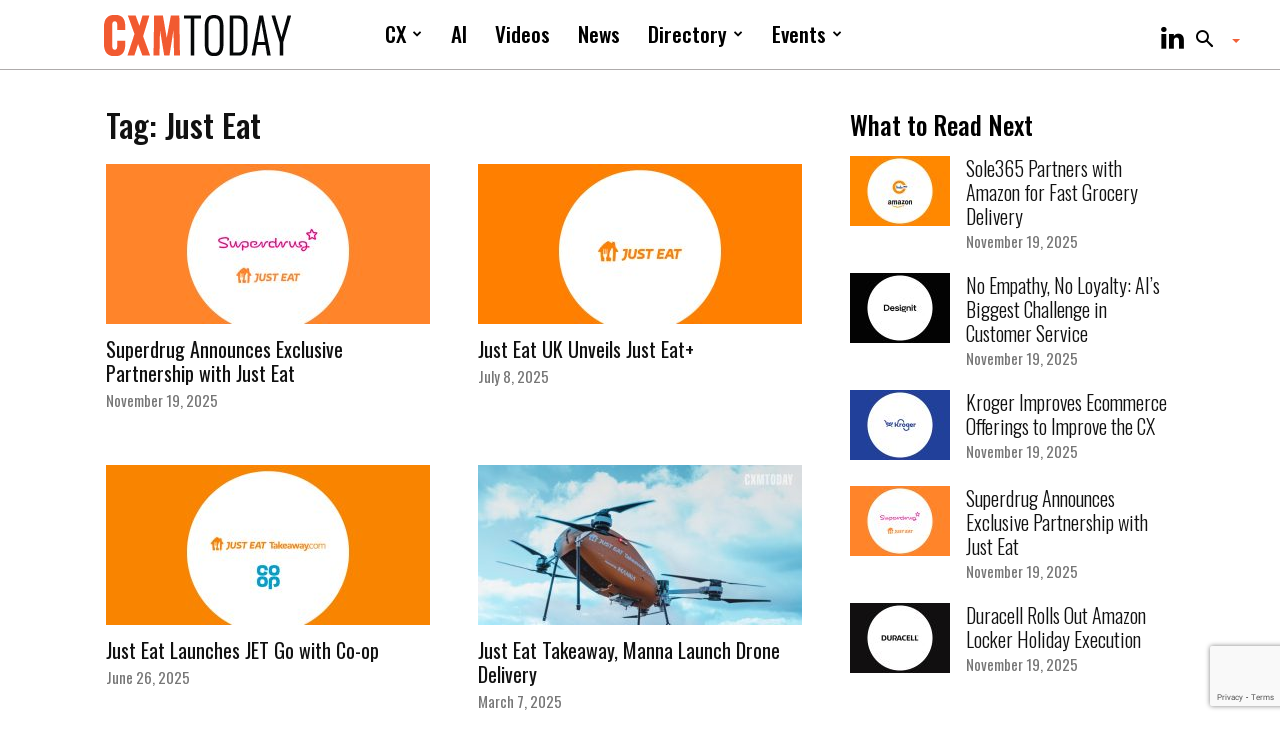

--- FILE ---
content_type: text/html; charset=utf-8
request_url: https://www.google.com/recaptcha/api2/anchor?ar=1&k=6LdLatUpAAAAAM-GB8H2HF7MSDf7qgvl0klHlmS1&co=aHR0cHM6Ly9jeG10b2RheS5jb206NDQz&hl=en&v=TkacYOdEJbdB_JjX802TMer9&size=invisible&anchor-ms=20000&execute-ms=15000&cb=drtx8dkxwd70
body_size: 44833
content:
<!DOCTYPE HTML><html dir="ltr" lang="en"><head><meta http-equiv="Content-Type" content="text/html; charset=UTF-8">
<meta http-equiv="X-UA-Compatible" content="IE=edge">
<title>reCAPTCHA</title>
<style type="text/css">
/* cyrillic-ext */
@font-face {
  font-family: 'Roboto';
  font-style: normal;
  font-weight: 400;
  src: url(//fonts.gstatic.com/s/roboto/v18/KFOmCnqEu92Fr1Mu72xKKTU1Kvnz.woff2) format('woff2');
  unicode-range: U+0460-052F, U+1C80-1C8A, U+20B4, U+2DE0-2DFF, U+A640-A69F, U+FE2E-FE2F;
}
/* cyrillic */
@font-face {
  font-family: 'Roboto';
  font-style: normal;
  font-weight: 400;
  src: url(//fonts.gstatic.com/s/roboto/v18/KFOmCnqEu92Fr1Mu5mxKKTU1Kvnz.woff2) format('woff2');
  unicode-range: U+0301, U+0400-045F, U+0490-0491, U+04B0-04B1, U+2116;
}
/* greek-ext */
@font-face {
  font-family: 'Roboto';
  font-style: normal;
  font-weight: 400;
  src: url(//fonts.gstatic.com/s/roboto/v18/KFOmCnqEu92Fr1Mu7mxKKTU1Kvnz.woff2) format('woff2');
  unicode-range: U+1F00-1FFF;
}
/* greek */
@font-face {
  font-family: 'Roboto';
  font-style: normal;
  font-weight: 400;
  src: url(//fonts.gstatic.com/s/roboto/v18/KFOmCnqEu92Fr1Mu4WxKKTU1Kvnz.woff2) format('woff2');
  unicode-range: U+0370-0377, U+037A-037F, U+0384-038A, U+038C, U+038E-03A1, U+03A3-03FF;
}
/* vietnamese */
@font-face {
  font-family: 'Roboto';
  font-style: normal;
  font-weight: 400;
  src: url(//fonts.gstatic.com/s/roboto/v18/KFOmCnqEu92Fr1Mu7WxKKTU1Kvnz.woff2) format('woff2');
  unicode-range: U+0102-0103, U+0110-0111, U+0128-0129, U+0168-0169, U+01A0-01A1, U+01AF-01B0, U+0300-0301, U+0303-0304, U+0308-0309, U+0323, U+0329, U+1EA0-1EF9, U+20AB;
}
/* latin-ext */
@font-face {
  font-family: 'Roboto';
  font-style: normal;
  font-weight: 400;
  src: url(//fonts.gstatic.com/s/roboto/v18/KFOmCnqEu92Fr1Mu7GxKKTU1Kvnz.woff2) format('woff2');
  unicode-range: U+0100-02BA, U+02BD-02C5, U+02C7-02CC, U+02CE-02D7, U+02DD-02FF, U+0304, U+0308, U+0329, U+1D00-1DBF, U+1E00-1E9F, U+1EF2-1EFF, U+2020, U+20A0-20AB, U+20AD-20C0, U+2113, U+2C60-2C7F, U+A720-A7FF;
}
/* latin */
@font-face {
  font-family: 'Roboto';
  font-style: normal;
  font-weight: 400;
  src: url(//fonts.gstatic.com/s/roboto/v18/KFOmCnqEu92Fr1Mu4mxKKTU1Kg.woff2) format('woff2');
  unicode-range: U+0000-00FF, U+0131, U+0152-0153, U+02BB-02BC, U+02C6, U+02DA, U+02DC, U+0304, U+0308, U+0329, U+2000-206F, U+20AC, U+2122, U+2191, U+2193, U+2212, U+2215, U+FEFF, U+FFFD;
}
/* cyrillic-ext */
@font-face {
  font-family: 'Roboto';
  font-style: normal;
  font-weight: 500;
  src: url(//fonts.gstatic.com/s/roboto/v18/KFOlCnqEu92Fr1MmEU9fCRc4AMP6lbBP.woff2) format('woff2');
  unicode-range: U+0460-052F, U+1C80-1C8A, U+20B4, U+2DE0-2DFF, U+A640-A69F, U+FE2E-FE2F;
}
/* cyrillic */
@font-face {
  font-family: 'Roboto';
  font-style: normal;
  font-weight: 500;
  src: url(//fonts.gstatic.com/s/roboto/v18/KFOlCnqEu92Fr1MmEU9fABc4AMP6lbBP.woff2) format('woff2');
  unicode-range: U+0301, U+0400-045F, U+0490-0491, U+04B0-04B1, U+2116;
}
/* greek-ext */
@font-face {
  font-family: 'Roboto';
  font-style: normal;
  font-weight: 500;
  src: url(//fonts.gstatic.com/s/roboto/v18/KFOlCnqEu92Fr1MmEU9fCBc4AMP6lbBP.woff2) format('woff2');
  unicode-range: U+1F00-1FFF;
}
/* greek */
@font-face {
  font-family: 'Roboto';
  font-style: normal;
  font-weight: 500;
  src: url(//fonts.gstatic.com/s/roboto/v18/KFOlCnqEu92Fr1MmEU9fBxc4AMP6lbBP.woff2) format('woff2');
  unicode-range: U+0370-0377, U+037A-037F, U+0384-038A, U+038C, U+038E-03A1, U+03A3-03FF;
}
/* vietnamese */
@font-face {
  font-family: 'Roboto';
  font-style: normal;
  font-weight: 500;
  src: url(//fonts.gstatic.com/s/roboto/v18/KFOlCnqEu92Fr1MmEU9fCxc4AMP6lbBP.woff2) format('woff2');
  unicode-range: U+0102-0103, U+0110-0111, U+0128-0129, U+0168-0169, U+01A0-01A1, U+01AF-01B0, U+0300-0301, U+0303-0304, U+0308-0309, U+0323, U+0329, U+1EA0-1EF9, U+20AB;
}
/* latin-ext */
@font-face {
  font-family: 'Roboto';
  font-style: normal;
  font-weight: 500;
  src: url(//fonts.gstatic.com/s/roboto/v18/KFOlCnqEu92Fr1MmEU9fChc4AMP6lbBP.woff2) format('woff2');
  unicode-range: U+0100-02BA, U+02BD-02C5, U+02C7-02CC, U+02CE-02D7, U+02DD-02FF, U+0304, U+0308, U+0329, U+1D00-1DBF, U+1E00-1E9F, U+1EF2-1EFF, U+2020, U+20A0-20AB, U+20AD-20C0, U+2113, U+2C60-2C7F, U+A720-A7FF;
}
/* latin */
@font-face {
  font-family: 'Roboto';
  font-style: normal;
  font-weight: 500;
  src: url(//fonts.gstatic.com/s/roboto/v18/KFOlCnqEu92Fr1MmEU9fBBc4AMP6lQ.woff2) format('woff2');
  unicode-range: U+0000-00FF, U+0131, U+0152-0153, U+02BB-02BC, U+02C6, U+02DA, U+02DC, U+0304, U+0308, U+0329, U+2000-206F, U+20AC, U+2122, U+2191, U+2193, U+2212, U+2215, U+FEFF, U+FFFD;
}
/* cyrillic-ext */
@font-face {
  font-family: 'Roboto';
  font-style: normal;
  font-weight: 900;
  src: url(//fonts.gstatic.com/s/roboto/v18/KFOlCnqEu92Fr1MmYUtfCRc4AMP6lbBP.woff2) format('woff2');
  unicode-range: U+0460-052F, U+1C80-1C8A, U+20B4, U+2DE0-2DFF, U+A640-A69F, U+FE2E-FE2F;
}
/* cyrillic */
@font-face {
  font-family: 'Roboto';
  font-style: normal;
  font-weight: 900;
  src: url(//fonts.gstatic.com/s/roboto/v18/KFOlCnqEu92Fr1MmYUtfABc4AMP6lbBP.woff2) format('woff2');
  unicode-range: U+0301, U+0400-045F, U+0490-0491, U+04B0-04B1, U+2116;
}
/* greek-ext */
@font-face {
  font-family: 'Roboto';
  font-style: normal;
  font-weight: 900;
  src: url(//fonts.gstatic.com/s/roboto/v18/KFOlCnqEu92Fr1MmYUtfCBc4AMP6lbBP.woff2) format('woff2');
  unicode-range: U+1F00-1FFF;
}
/* greek */
@font-face {
  font-family: 'Roboto';
  font-style: normal;
  font-weight: 900;
  src: url(//fonts.gstatic.com/s/roboto/v18/KFOlCnqEu92Fr1MmYUtfBxc4AMP6lbBP.woff2) format('woff2');
  unicode-range: U+0370-0377, U+037A-037F, U+0384-038A, U+038C, U+038E-03A1, U+03A3-03FF;
}
/* vietnamese */
@font-face {
  font-family: 'Roboto';
  font-style: normal;
  font-weight: 900;
  src: url(//fonts.gstatic.com/s/roboto/v18/KFOlCnqEu92Fr1MmYUtfCxc4AMP6lbBP.woff2) format('woff2');
  unicode-range: U+0102-0103, U+0110-0111, U+0128-0129, U+0168-0169, U+01A0-01A1, U+01AF-01B0, U+0300-0301, U+0303-0304, U+0308-0309, U+0323, U+0329, U+1EA0-1EF9, U+20AB;
}
/* latin-ext */
@font-face {
  font-family: 'Roboto';
  font-style: normal;
  font-weight: 900;
  src: url(//fonts.gstatic.com/s/roboto/v18/KFOlCnqEu92Fr1MmYUtfChc4AMP6lbBP.woff2) format('woff2');
  unicode-range: U+0100-02BA, U+02BD-02C5, U+02C7-02CC, U+02CE-02D7, U+02DD-02FF, U+0304, U+0308, U+0329, U+1D00-1DBF, U+1E00-1E9F, U+1EF2-1EFF, U+2020, U+20A0-20AB, U+20AD-20C0, U+2113, U+2C60-2C7F, U+A720-A7FF;
}
/* latin */
@font-face {
  font-family: 'Roboto';
  font-style: normal;
  font-weight: 900;
  src: url(//fonts.gstatic.com/s/roboto/v18/KFOlCnqEu92Fr1MmYUtfBBc4AMP6lQ.woff2) format('woff2');
  unicode-range: U+0000-00FF, U+0131, U+0152-0153, U+02BB-02BC, U+02C6, U+02DA, U+02DC, U+0304, U+0308, U+0329, U+2000-206F, U+20AC, U+2122, U+2191, U+2193, U+2212, U+2215, U+FEFF, U+FFFD;
}

</style>
<link rel="stylesheet" type="text/css" href="https://www.gstatic.com/recaptcha/releases/TkacYOdEJbdB_JjX802TMer9/styles__ltr.css">
<script nonce="85qiqgmgsKxcCVH3N_C1tQ" type="text/javascript">window['__recaptcha_api'] = 'https://www.google.com/recaptcha/api2/';</script>
<script type="text/javascript" src="https://www.gstatic.com/recaptcha/releases/TkacYOdEJbdB_JjX802TMer9/recaptcha__en.js" nonce="85qiqgmgsKxcCVH3N_C1tQ">
      
    </script></head>
<body><div id="rc-anchor-alert" class="rc-anchor-alert"></div>
<input type="hidden" id="recaptcha-token" value="[base64]">
<script type="text/javascript" nonce="85qiqgmgsKxcCVH3N_C1tQ">
      recaptcha.anchor.Main.init("[\x22ainput\x22,[\x22bgdata\x22,\x22\x22,\[base64]/SFtmKytdPWc6KGc8MjA0OD9IW2YrK109Zz4+NnwxOTI6KChnJjY0NTEyKT09NTUyOTYmJnYrMTxMLmxlbmd0aCYmKEwuY2hhckNvZGVBdCh2KzEpJjY0NTEyKT09NTYzMjA/[base64]/[base64]/[base64]/[base64]/[base64]/[base64]/[base64]/[base64]/[base64]/[base64]/[base64]/[base64]/[base64]\\u003d\\u003d\x22,\[base64]\\u003d\x22,\x22wq/DgXLDnVbDoD/DmcKtGnPDpTTCnzTDuzlhwq14wrVSwqDDmDUZwrjCsVh7w6vDtSfCt1fClCHDkMKCw4w+w4zDssKHJzjCvnrDpAlaAl3DjMOBwrjCj8OEB8KNw4s5wobDiTUDw4HCtFx3fMKGw6XCrMK6FMKWwpwuwozDqMOLWMKVwonCoi/[base64]/Duh/Cnmcww7E2SETCuTN6ZsOTw4hcw5zDo8KObjAmGMOEAcOGworDkMKGw4nCscO4FBrDgMOBfcKjw7TDvi7CjMKxD0FEwp8cwr/Dt8K8w68WN8KsZ27DmsKlw4TCk0vDnMOCe8OfwrBRERsyAT92KzJqwpLDiMK8VFR2w7HDqxoewpRLSMKxw4jCvcKQw5XCvGImYio/dC9fJUBIw67DpjAUCcK1w6UVw7rDqRdgWcOZI8KLU8Kkwq/CkMOXeltEXjfDo3klDcOTG3PCuzAHwrjDisObVMK2w5rDr3XCtMKMwqlSwqJFccKSw7TDoMOFw7Bcw7bDh8KBwq3DkDPCpDbChH/Cn8KZw6fDlwfCh8ORwr/DjsKaA24Gw6Rww5RfYcOvaRLDhcKtQDXDpsOTE3DClxTDnMKvCMOodkQHwrfCnlo6w5QQwqEQwoHCjDLDlMKDFMK/w4kjcCIfFcOfW8KlKFDCtHBsw70EbEBXw6zCucKMWkDCrmfCk8KAD3PDkMOtZhh8A8KSw6/CgiRTw6bDkMKbw47CkFE1W8OTSw0TfQMZw7IUV0ZTZ8Ksw59GGHZ+XETDm8K9w7/CvsKmw7t0WhY+woDCsTTChhXDu8OVwrw3KsORAXp+w6lAMMKFwpY+FsOfw6k+wr3DnXjCgsOWNsOmT8KXPMK2YcKTZMOGwqw+JTbDk3rDpCwSwpZLwqYnLWwqDMKLAsOfCcOAVMOydsOGwpfCn0/Ct8KZwrMMXMOqHsKLwpATOsKLSsO+wrPDqRMzwp8AQRrDjcKQacOyAsO9wqBUw6/Ct8O1DjJed8KTPcObdsKzPBB0CMKLw7bCjy3DisO8wrtfK8KhNWAOdMOGwpjCtsO2QsOfw4sBB8OGw4wccHDDm1LDmsObwrhxTMKdw4MrHyB1wroxPsOOBcOmw5QrfcK4DCQRwp/[base64]/wqxfKjJMImUeMQfCrDcUMkM8UxJfwpYDw4hYXMOlw4ESAh/Dv8OQL8KHwqoYw5suw6bCpcKsYipUc03Dl0Q7wqXDkgAwwoPDm8OKRsKBKx7Cq8OTZkbDlDIrfETCksKaw7gqZcO0wpg0w5JnwqtVw6zCv8KXK8OywpdYw6h1aMK2OcKow4XCu8KwEU1Uw7DCqkgmfGtFTMO0QD9qw7/DgH7CmyNPVMKLbsKRQD7Cm2HDksObw6vCpMOEw7w8CEDCjwVawpJ/TBESWsK4XmR/DkzCkjNhWE5HfXljWxYPORPCsTITXMKhw45Uw7XDvcOTPcO7w6cdw58halbCk8KFwrtNFRLCnS9qwprDqcKkDMOKwrlmBMKSwo7CpMOtw6fDlw/CmcKIw55cbw7DhMKGasKHDsKlYwtPNR5MBTPCg8Kcw7fCiDvDpMKhwpdiQcKnwrNgFsOlWMO7bcOOPG/CvgTDlsKNSTDDvsKWQ1ATDMO/GxpcFsOtWyrCvcKxw5E1w7vCsMKZwoNvwpoCwofDjGvDrU3CjMK8EsKHJzPCpMK/J0vCksKxAMO+w4QUw5VfXW8ww48kFCbCj8KQw4XDi2VrwpRJRMKcNcO4J8K+wroxMH5Yw5HDr8KwL8KQw7HCi8OZSXB8SsKmw4LDhcKMw5/[base64]/wqJtacOXBivDgBhIw4Nuw7gswqzCjmnDo8K9O17DvDTDhSDDrinCmWJ7wr06VEXCkHrDt3IkdcKHw4/[base64]/Cm1UdFFVKwp83SsKOBHXCqsK1w6UVLsODOMKpwogowox6wp9Zw4DCvsKLcDnChRDCrMOQb8Kdw7gyw7fCk8OBw73DrQnCm1fDqT02PMKBwrogwosOw41fTcKZWMOhwrTClcOxRzTCjF/Dm8K4w7PCqGfDscKGwqlzwpB3wqQRwoUTc8O6eWHCisKufUttd8Kww6wHPFsywpF3wrfDlm9EKMO2wqI6wodLEsOMV8KnwrXDmMK3YnTDpH/CoUHChsOgacO2w4IEEHnDsRzCqsOew4XDtcKPw67DrWjCpsOvwqvDtcOhwpDCrcOoAcKBU14FEWXCoMOCw4nDqxBsBQkYNsO/OTwVwpbDmhTDtsO3wqrDi8O9w5DDjhnDgwE9w7fCqTrDkWIJw43Dj8K3ecOPwoHDkcOGwp5NwoB2w7zDiE8sw4V4w5QKdcOSwozCtMOna8KpwpDCtUrCt8KdwrTDm8K6XivCvsOzwpkaw55fw7Ynw4dDw4/Dr1nDhMK9w4PDmMKDw7nDnsONw4hMwqbDkADDhXEFwojDtB/[base64]/wo9RwrTCu3fCrjxGw5LDl0AXEFdHO15WQsKTwpYEwq0hfcOLw7Enwp1tIRvCpsKowodfw4BbUMO+w5/Dm2EEwp/[base64]/woZFwq4uR8KvdsOww65Hw5c6FjnCnX/CnsKKZMOaZz0owrgMYMKrXi/CuSpJZMO8JsOvc8KkYcOew67Dn8Opw4XCjMKsAsOpU8OFwpbCmlU9wrDDvQHDiMKvQWXCuVUZHMOuQsKCwqfCiSUqRMKLK8OGwrxeF8KjEhFwVmbCpxZUwpvDjsKuw5JOwq8zFlxpKi/CuHXCosOnw5wlVjVrwrfDpzbCsV5cbSoFccOpwpxKCTR6LcOow5LDr8O+eMKNw7lYPksEIsO9w6cJH8K9w7rDrMOpGcOxAgVSwoTClX3DpMOPAgDCvMOMd2wsw4HDtnHDuFzDon4XwoZMwoEcw6RJwpHCjD/CkQvDpCVEw74Ww5wvw4/DqMKZwozCo8OhEn3DvcOrWxQCw65bwrp7wowSw4VRNzd5w63DgsOTw4HCs8KCwoQ4exV6wrRHIEjCvsO3w7LCtMK4wrJaw6EwUAt5TA8uflRXwp1Fwo/CtsOBwqrChFbCicKtw6/DhCZowot3wpRrw63DoHnDh8KawrTDpMOOw7HCnh9/b8O/[base64]/DvBY0MyleworCmMOuwo5Gw6LDl0/Crg7DtHQ0wpXCmF/DszHCg2Ikw4UTJXdWwoPDhDPCq8Oqw53CpA3DhsOhJsOXMcKLw6cpeV8hw6ZSwrQhFh3DtG3DkVrDnjfCgCnCrMK1bsOkw78pwpzDulHDl8KwwpF8wpPDiMO+JVBnCMOPYMK4wrUDw7Afw7k2MRbDsB7DkMKRfwLCp8OOfEhLw6JyaMKuw6gyw5BifBAVw4TDnw/DsSHDjsKBHMOHIVvDmjA8Y8KBw6XDnsKzwpbCmhNCPh/Dq0TCi8Okw7fDqBzCqxrCtMKoGyPDkHbCjgPCiCTCk0vDpsKdw6k9RcK+eHXCq3FuXhzChMKdw685wrc3QcO5wo9kwq/CusOaw4o2wrHDisKDw6jCi2jDgDA3wq7DkzbCvC4DV3RmdiEZwqk/[base64]/DssO1cyLDpsK1wq4OcG3CnsKMwpDDsWLDslvDll18w5bDu8KiA8OUecKdIljCrsOPPcOrwr/CmknCrC1Bw6HCksK8w5XDhl3DvQjChcOtHcKxRml4OcK5w7PDs8Kmwqs2w4DCuMOce8Oiw7F0wqJCciLCl8Kdw5c6DAxHwoFQGQHCtSrDuwfDgUh5w7sSDcKSwq3DoEhbwqJpElvDoTjCgcO7OUk5w5BcS8KJwqkCQMObw6g8Bl/CmXPDpDhXwrbDq8Oiw4sJw51bBS7DnsO7w6fDkyM3wpDCkA/DpMKwIX0Cw4J0NsOIw6VuV8OpNsKhScK5wqzCuMKgwpZUPsKWwqgqCAPCkzkNI1fDlyxjXsKsHMOBEyk/w7ZYwpDDoMOGXMOow7/[base64]/Dr3cgwrBow4fDuVprd8Kyw5TDusKSHMK3w41EPEwJa8OYwpDChSfDjDDClsOgVkxWwq9Nwptrb8KCXxjCs8O7wq/CsSrCp0RUw5XDsh7DiznDmzgSwqnDi8Ojw7oNw79aOsKtHEbDqMKIBsONw47CtTUgw5zDhcK1DGoXRsOqEl4/dsO1e1PDkcKsw5vDkVleEEoKw5vDkMOXw4EzwoDDqlDDsg06w5LDvTp0wp5Rfw0qdU3CksKyw5HCt8Kzw7EqWAXCtz5aw4xkHcKTSMK6wpLCiwEKdxnDj17Dr3s9w6ksw6/DlDx/VE8FM8OOw7pzw488woIsw7/DmxDCrhTCocOPwr7CqwkLd8OOwqLDrzF+d8OPw5PCs8Knw4/[base64]/Cv1wzcEjDpyDDiMOiBsKVS0cCw5YBQT7Ck2w4wpwYw4vDgsKaFnTCnGHDhsKlSMK+S8OGw6dqe8KNCMOyKnfDnnQHDcOtw4rCsBEYw5DDpsOeXcKea8KoIFlmw44jw4N0w5IGIjQ2ehbDog/CnMOxFS4bw5bDrcOPwq3Cmkxbw4E5wq/DgEzDiCAswo/CpMKHJsOqIcK3w7RBD8KRwr1PwqXDqMKGMB0/[base64]/DqMKJworDp8K1wp7DuyBbw7rCt8ODLsO2w71mw64/[base64]/[base64]/CnsORdcOBGgvDjgkPLEnDtWHCqMO5SMKTE2IWbVvDlcOrwoHDjSvCgB4XwpzCoD3CsMOXw7XCscO6NcOHwoLDhsKgVEgSHcKrw7rDm2FywrHDhHrDt8O7CEbDqRdnB3wqw6fCjErDisKXwp7DiHxbw5YjwpFVw7U7Nm/DngjChcK0w6fDrsKzbsKGRHpEfDLDmMK9ARDDhlUxw5jCjHBKw4hqOHl9Ugl/wr3CucKse1Y+wq3CgiBPw4gcw4fCrsKHdTfDssKBwqfClyrDvRRBw6/CvMK7DsK7wrvCuMO4w7IBwrN+KcOjC8KgMcOlw5XCg8KKw7/[base64]/DgsOlwq3DqsKPIDjCoMOBcsK0wpNDwpTDt8Ovw5/Cj8O8QhLCoAbCksOsw5gtwoHCocOxPzdWL3NLwrHClUxbGQLCrXNSwr/[base64]/V3HDjV/DmgTDnArCri57w6PDvTlTfmhGe8OqGUJAfCbCkMORd3AUTMOjT8Olwqsuw4Njc8OUT186w7TCs8KCFzLDssKSM8Kaw65Ow7kcIj9FwqbCkQzDhDdBw5p5w4AeBsOwwpdKRzXCtMOAZE4Yw4TDq8OBw7HDj8OzwozDknTDmQ7CkEnDp2fDgMK/[base64]/[base64]/[base64]/Dt8KeQsOvJ8ORwrFvNsOzwoZ5w63Cr8OCwoF0w6YqwqbDmEUPfnDDusOIacOrwqPDhMKIbsK+VsKRcmPCsMK/wqjCiFMmwqbDkcKfDcKAw4lpDsOYw7vCmgQHH0Muw7MkSWzChmZqw4bDk8KpwrgAwpTDs8OMwrzCnsKnPz/Cp1LCnifDp8Kqw6lCdcKBU8Kkwqo7PhzCnjTClnwxw6N7MhDCoMKJwpbDmCs0KANBwpdFwqJ+wrplImrDs0XDu0Fqwqlnw4J/w4x4w5DDnHvDgcKMwr7Dg8KwahAYw47CmCTDrsKOwrHCm2bCpm80dzsTw6HDokzDqjpMccO5U8O+wrY8JMOkwpXCg8K/H8KZHkR1aghGF8KaMsK2wq5kLHLCiMOwwr8KKzoiw6YDS0rCoGDDi28Xw6DDtMKnTwTCpSE1XcOBMcO/w5zDjFofw6UUwp7CgTQ7FcO2wr7DnMKJwrfDmcOmwqhVHsOswqBAwovClBIjWBshNsKnwr/DkcOlw4HCscO0M00gfHJLEcK9wrhFw7VPwp/DsMONw5DCrE5uw7k1wpbDl8OfwpXCj8KaB0oUwqAvOCwWworDsxlFwpxgwo/DgsK4wodJPEdsa8Ojw58lwpkNQRJUYcORw7MZfHdkZBjCi2vDowMPw4DChhvDgMKwIDtiRMKQwo3Dow3CgzI6NRLDtsO8wrNGw6B2O8KiwoLDpsKYwq3DocKYwpfCqcK8fcO6wqTCmD/CgMKqwqIVWMKDOhdWw7vCicK3w7fCvAHCkG9QwqbDo1ElwqIaw7fCnMOmBgDCkMOZw75TwpnChm0MYAnDkEfCrMKww5PCh8KnC8KSw5QqH8OOw4LCg8OySDfDuFDClU5nwpXDpSDCkcKNJA9jCU/CkcOcbMKhbDzDgTXDucOSw4RVwoTCowvDmHJYw4fDm03CkB3DgcOLb8Kxwo/DpVkVFkLDinE8HMOMeMKUUlgwBWDDhFAAalPDkD8Ow4pYwrXChcOMaMO9wpjCjcO8wr7CnHBcacKKR2nDuCYWwoXCg8OjfSAgZsKmw6Ulw4QOVw3DrsOpDMK6a2zDu2fDiMKVw4JpKVwPa3lMw7FfwqB9wr/DgsKCw4/ClV/CnxlTVsKiw508NDbCoMOtw5hIG3ZnwpweL8K6XhbDqAJpw7fCqwbCgVATQkM1GATDigEDwqnDlsOYfBp6HsODw7lsH8Olw4jDsXhmElEcDcOoN8KIw4rDsMOZwrlRwqjDvBvCvcKMwrkIw7tLw4YgaG/Ds1UMw4fCiWHDncKAXsK7wpk/[base64]/w7pcLMOTw4hpw59lwpTDuxzChH7Ci8K6wpPCp8KDwrLCqjrCksK6w5fCqcOjRMKnBE5feVdlaQXDqAEIwrjChCfChsKUYR8yK8KVCwTCph/[base64]/Cp1NAHMOew4cDw4ELwo85w5DDv8KmMkzDtMKaw6nCuxLChMK3GMOJwrNpw53CvHTCsMKOLcKbQAlUEcKFwqzDuUBTWsOiZMOSwpd1RsOxIi8xLcOSBcO1w4jCmBdJKVkow5nDn8KbQVTCqcKGw5PDmBTCoVTDtQ/CkBIIwoDCqcK6w6LDtzU6DHVMwrwyO8KFwpoXw67DnA7DvVDDhg8fCTzCgsK2wpfCosKwU3PDgVLCiCPDlwPCs8KwZsKAM8Osw4xiAMKYw5QleMOuwopqd8K0w5dMYylZcm/CpsKgMhLCkz7DpmjDgV/DrUluIcKBZQ1Mw6bDqcKzw4d7wrlPCcONXivDmjvClcKywqliYljClsOuwpwnYMOxw5DDrMO8TMOSwo7Dmy4cwojDh2FWPcKwwrHCu8ORGcKzDsOLw64uVsKaw7h/RsOjw7nDqTTCn8OEBV7CocKrcMO7NcOFw7LDr8OSSgzCvcOgwrnCh8KYL8K6wo3DhcKfw6drwpdgPR0nwpheckJteRvDoG/DhMOxHMKCIMObw5UTAsO0GsKNw6E5wqPClMKIw6jDrg/DjMOQV8KvUS5JZxTDksOJHMOTw6jDlsKpwqhPw77DvzU5CFbDhDMdX3pUMllbw54lFMOdwrksFEbCrA/DiMOlwrFSwqFKEsK/Lx7DqSpxacOrT0BAw67Cp8KTS8K6eiZCw49WVXfCr8OXPyfDuw8RwrrCnMK6w4Icw7HDusKdasOJZnHDnUvCr8Obw5DChWoDwqfDt8O2wojCiBw8wrAQw5cVR8O6FcKuwoHDsksSw5Q9wpvDgAUIwpjDscKkV3fDocO8ZcOjIxwyC2PCim9Kwp/DvMOoUMOLwo7CsMO+MAUuw71LwpIsUMOGZMKmMGhZAMOHfyA7woUMDsOBw7/CnUkzDMKOasOPGcK3w6oQwqoTwqfDpcKqw7LCiCkJRFHCl8KVwp8uw50ERiHDnj/DqMOOTizDtMKXw5XCjsKAw6/DszIjUC0/w4xXw7bDtMKOwpAtNMKZwonDjC8xwprDkX3DnTvDtMK1w4xywpMvXDd9wo5GR8OMw5gUOWLDsBnCvGFOw45Aw5VEH0/DtTTCucKWwpJIJsOdwr3CmMOKdyohwppkKj8Nw5cIGMKjw6FmwqxPwp4LeMKgBMKgwqRhejJvJnXCsB5qMk/DkMK+CcK3E8OiJcK+IUA6w4wHdg/DjlTCo8Otw7TDqsO5wrJFGnfDqMOWBH3DvSp+GXZWHMKHPsKYWMKVw47CoxrDnsObwpnDkn8aMQ5Tw77DvcKwF8OxQMKfw5w7w4LCpcKIfMK3wp0JwozChjYZEgJTw7zDsV4NPsO3w7wgwrXDrsOcVhlyIMK0OQnCr0DCqcKwLcKpDAfCocOowr7DkhLCkcK/aREBw5N0ZTfDgGY5wppyJsKSwqJhFsK/[base64]/CqHRBw403LsKIRAnDncOFw5rDvsKsfcOYZcONJGEfwrVWwrgWUMOJwpzDoTbDuS5HGMKoDMKFwrLCnsKowozCisOIwr3ClsOcKMOkBF0YJcKVcXHDt8KWw6YGSjAOUUnDr8Kew7zDtyNrw7dFw44sbgnCj8Otw5nDmMKQwr5ZPcKGwqzDsS/DusKjAjImwrLDnUYUMcOyw64sw589bsKmfhtgX1JBw7ZZwoDChCgHw4/[base64]/[base64]/DrsKlwp3Cq8ODw5DChiDDnR3CpcOfw5TCtcOAwq8Kw69uAsOQwoUtwpdKWcOzwrwLQsK6w41YZ8KawrA9w61qwpXDjwzDjh/DoFjCu8OKH8Kiw6duwqzDm8OKAcOtLh4zVsKxBDgqdcKgYMONasKtacKBwoXDi1zChcKqwp7DnXHDvmEGXAXCpBMKw7lKw6ATwpPCryHCtjbDlMK/TMOIwq5Kw73CrMKdw5HDiVxoVsKgF8KRw7jClsO/[base64]/bF7CuSDCscKwI8OwwpTDoCMKYhcfwrTDl8Kow67Dj8OXwpzCscO8fh1Yw4/[base64]/Cg8KZU8OnM1Bvw6g2SMKkw5PCssOMw6zClMOFRwdwQioeLXUew6XDvl1+J8OJwp0Dwp09KcKMEcK0KcKHw7jDqcO+KMOwwoHCnMKvw7tMw4I+w6oUSMKpZB9qwoLDgMOUwoLCsMOcwonDlXDCuiDDhsOJw6Jkwr7DgcOAfcKewqgkW8ORw4bDoRsGGsO/wrwOw5FcwoHDscK6w7hQBsKhVcKYwrjDljzCp27DmWJyYx4gP1DCt8KTOMOWVGpUa2LClx1VNHtDw4I5fE/DiQUUPCTCgyFTwrFOwoo6FcOkZsKQwq/DhcO2W8KRw4k/CAY2ZMK3wpPCrcOwwoJlw6J8w6LDlMKmGMO/wppZFsK+w70ZwqvCl8Ohw5JaJ8OEKsO6YsO1w5JGw5cyw5BHwrbCgisNwrfCosKDw61dDMKvLi3Ci8KIVGXCrmXDlsO5woLDiztzw43CnsOab8OGY8OZw5ABRXgmw4rDncOswqgya0vDrMK7wpLCn34qw73DqMKhb1PDscKFUzXCtsO3FQPCsxM/[base64]/CosK5w6hIw5TCrsKDw7FTdMOqwrzCoBrDvhfDlx5YTg3DrUc+bjYKwpRHVMOkdA8GZAvDuMOLw4VRwrxqw4nDox3DrVDDr8K5wqLCjsK2wpcaCcOzScOoJE1/[base64]/CvjjCui48GQ9vSFfDo8O5WsOxCsK3OcKawqsYCFpwbDPCmzHCo3pCwqLDqyNmfsKBw6LDj8Kkwp18w6tQwofDrcKwwpfCmsOXbMKiw5DDnsOkwr8Eay3CrcKpw6/CqsOHE3zDqcOxwrDDssKpciTDjRwSwqlyGsKAwr/[base64]/Ctl4WW8KVGcOHw5LCgAjCpMKuwobDmsOgWsOITyDCgAdxw7LChmHDmsOZw4sLwqzCpsKNeBjDmSwYwrTCsAhWdjzDvMOEwrhfw4jDiisdB8K3w5I1w6jDqMKRwrjDvSBXwpTCtsK2w7oowopQXcK5w7fCrcKAFMOrOMKKw7/Cm8KIw7tUw6DCsMKUwoh0W8KPOsOkcMOlwqnCikjCosKMGQzDrwzCh3w/w5/Ci8O1FsKkwoMDwrVpHmY0w40rMcKkw6NXFWYvwpMAwqfDimDCu8KVCH4yw5vCqjhKfsO1wrzDtMOmw6fCiVzDhsOCWggbw6rDsTFNYcOtwphmw5bDoMOMw50/wpVNwqPDsm9FKGjCjsOOLFVow43Ch8OtKkVBwqPCtFXCjx8baB7CqUIZORPCpTHChz1gA23ClsOpw4/[base64]/[base64]/B0wYLMK/wrnDj8Ode8ODPcOuwpYAEsKMwpDDnMO5UQF3w6XDsxBzVE5mw7XCucKWGsKpKkrCqFl/w58QGlTDuMO6w5VWJg5TCsK1wpIpWsOWNMKKwoQ1wodXaSrChmlbwoDCoMKKHmYHw5Zowq08aMKBw7zDkFXDucOFY8OCw53DtRJSEkTDvsOgwq/Dul/CjnZlw59LfzLCiMOBwqNhccOaFsOkIh18wpDChHgKwr9HfEnCjsOyJjIXwoZtw4TDpMOfwowow6jCn8O8Y8KKw70lNi1zETN0b8OePMOzwqcNwpQdwqlBZsO2PhltDGc1w5XDsgbDtcOjCioNWno1w57CrltjeWtnF0/CjHzCiSsoWlkxwqbDmUrCoDNZWE8ETwErG8K0w44ifgnDrcOwwq4xwoY5WcODWcOzFQVpWMOmwoJ/wrZQw4HCqMOMQMOKHkrDmMOuC8OmwpTChQF6woXDm03CoTPCn8Ouw5jDp8OSw58Aw64rVAAYwox/[base64]/Ds8OIwp1sw47Dr8OkwoHCo1lIaUUewpM6woDDnjgAw5Uyw68gw7TCnsOsf8ObasO7worCpcKAwrDCiFRZw5zCpcO+SAQ9F8KEHzvDuzzCpibCh8KVX8K6w5zDj8OWU1XCuMKFw4g8K8Kzw5XCj1zCsMKZHU7DuVHCnB/[base64]/DmFAAQcKlw7ARw5/Cv8O6wqPDhsOZJyjDnsK2wq3Csw3Dn8KgJcKgw7/ClcKDwpbDtxEGZsOgb2hHw5FdwrBuwo8/[base64]/DoMKWAMOYw5l4wo/CksOnWsKkBn8cwoYPM8KPwqbDmDjClMOOV8OOeV7DsVRgCsOtwrgMw5/DvsOcDXpzJXRvwqN9wrgKK8K2w48xwqDDpmN5wr7CvlFUwo/[base64]/CgmZcWsK1D8KLwpg3SUATIA0pA8OFwrnDkzzDtsO/w47CmipdfTQcRgkiw7gMw5nDs053wo/DvCvCq0XCucOEBMO/H8KPwqFfQwPDo8K1JXjDh8OZwpHDtDbDtHk0wqvCuSUmwpTDpRbDusOPw4lgwrrDl8OEw5JEwqMewoVww6cud8OqBMOBCW7DvsKlEHUPY8Kow4Mvw63Du0jCsx59w7LCoMOxwos9AMKkdnzDssOxa8OPWCvCsgTDtsKMShFtHz7DgMOYWVfCvcOawrnDuR/[base64]/O8OhUcKNw5jCsUQLTHDClMOXwr92w5ZUfz/Ctz0+ARFww4F4HxpEw444w6nDj8OPwpFhYsKNwq1EDV90d1TDqMKnb8OkcsOYdjxDwr9eMMKzQGhDwrxLw4sew6nDhMOswpwvMgLDqsKVw5LDlAJcCG5Sd8KoHWbDusKhwo5cZ8KAZEANDMOWUsOHwpssDH0Sd8OYWS/DoQrCmcK0w43CvMORQcOJwoMlw6jDo8KMOiXCvsKIcsOBdGhTdsO4MGzCoTYSw7bDvwzDvGXCugHDsDvCtGocwrjDhDbDpcOiNx9JM8KzwrZBw7w/w6/Dvh82w7VtcsKnWxHDqsKWH8KqG0bCuSHCuBMsQGoGIMOKacOCw4oiwp1EP8OAw4XDkykHZU/DucK2w5J+ecOsRHjCr8O/w4XDiMKQwrYawpVTASRcTEfDjyDDo2bCkyrDk8KxcsKgVMO2E3XDmsOMSj3DsnVucV7Dv8KPKMOtwqUKLHl4S8OCR8KQwoIMeMKnw6TDsmwlNjvCkj5EwqA/woHCihLDijdJw6RDwq/Cu3zCrcKEZ8KFwqbCiARowp/Dk0pGQcKJcwQWw7hKwp4qw6hCwr1PTcOyOsOzRMOTf8OGKcObw7fDnFPCvljCpMKswqvDhcOTSErDiigCwrfCnsO2w7PClMOeMzVxwptDwrrDviwGAMOPwpnDkhANwrdrw6ktTcONwqXDrkRITUtZMMKFIcOEwrU4AcOaQ3fDiMOVZcO6OcOywp0QZ8O3eMO2w6xzaQ/CiyvDsSN9w61AAFPDrcKXesKQwogZX8KeWMKeE0DDs8OhRsKJw6HCq8K9O01ow79Two/[base64]/Ci8OhWCHCvETDqTItb8Kaw7QAwrNVwp5Kw7U/wohKw754MxYEwqVQw4hlW1fDkMKiN8KJM8KgFMKNQsO9W2XCvABlw5FCWS7CgMKzLGZXXcK0CG/Co8OQcMOkwo3DjMKdXBPDgcKpIRXCo8Krw7/[base64]/[base64]/bmIXBMOROsOuw5nCn2RZDFgxw79CwrrDksOlw5EhUcO0OMO8wrEsw4LCnMKPwrtUecKKeMOrPy/[base64]/Dthh3IA/CsB88w5hWw7BfbcKrwrvCqsKIw6Qfw4vCoQQQw4XCn8KFwoXDunQQwoFfwoAMBMKkw47CuRbCiFjCtsOeXsKIwp3DnMKhFMKjwq7CgMO7w4MZw75VUmnDsMKEMhpbwqbCqsOjw5vDgsK9woFfwo/DnsObwoUPw4PCmMOQwqXCscOLVhNBbw/Dn8KHJMKTY3LCtgQwa1bCqQFxw6TCsy/[base64]/wolUwoDDjThcw5MVw6k/HSPDjcKCwqN4SsKWw4/CmwttLMOyw6bDkSTCkHYsw4sYwqQTDMOVc0kbwrrDhsOuOG1Ww4s8w7DDpTRDw43CmwkcLi/CnhglS8KMw7DDi0deKMOWR00qSsOkMAQVw5HCjMKsFzzDhMOEwq3Dow8Rwr3DoMOGw4Quw5/DhcOwKsOXIQNxwqPCtDvDjQM1wrfDjxZjwo3DpMKBdFoDPcOkOTdwdmnDvcK6ccKcwoDDsMOQXGgQwr9OEcKIZcO0CcOABsOiNcO/wqzDsMOWD0jCigkKwp7CsMKsQMKjw582w6DDr8OhYBNXT8ORw7nCn8OAVSYbfMOQwoFUwpDDtSXCr8OEwqtDfsOUeMKhRMO4woLChsODAVpqw7prw4sswpjCjnfCh8KrFcOvw4PDviIJwo1gwplhwrVwwr7DqQfDvi7Cp25Rw77Cg8OywonDiFvCrcOxw7/[base64]/w4XDhlZScWzCiCd5Q34KAHzDuFvDhQjChlrClsKYHsOGZcKwFcKdEcOZYEVLFjV4IcK4Ojg2w6nCiMKvTMK/wqBWw5s0w4PCgsOFwrI1wp7Djl/Cm8OsC8KDwplbHDQQMxXDoy8cLS3DnxjCl0wuwqJOw6zCgTs0TMKkGsOjTsOlwpjCl18nE2fCo8K2w4Y4wql6wp/[base64]/[base64]/Dl2HCs2MpdcOGEj0kwpQlwoTDsWzCqMOvwp5pTMK3fHjDnQbCvcKhVVXCi0zCtBURYsOTW0wQSE3DpsOmw4IXw7EqVsO3w4XCg2bDhsO4w7cswqfCglXDuBU2WhLCjXMHXMK5FcKVJMOJLMOaEMO1cUnDo8KOLsOww6HDssK9G8Kiw7dKLHfCoW3DoX/ClsOYw5dHImnCtivChn5ewopfw5F/w7hFVkd7wpsVN8Osw7lfwoZyJhvCu8OBw7bDo8Ofw7wHeSDDnxQsH8O/V8Ouw5oNwrTDssKFO8OGw7nDknnDoh/[base64]/CtmLCkMK2wrrDtMOmZ1HDmGVMS8KWwrXCpGN0bidFOG9gMMKnwpJXDkMcAEM/woISwo5QwoZnIsOxw6sxJsKVwqobwoXDqMOCNE9fFQbCrn9Jw4XCssORLVUMwr5tLcOCw5LCkH7DsiF3w5IBCcOaKcKJPCrDmiTDj8OuwpXDhcKGZxguR0NVw40Zw4Q+w6vDvcOdIE3CoMOaw4h3NyZKw7Bbw6XCqcO/w6NtGsOqwpnChCXDkDd2eMOpwoxQLMKgaRLCmsKpwqB/wo3Di8KYTTDDssOTw5wqw6E1w4rCvHkqe8KzFyp1ZE7CnsK/BDwiwoLDrsKFPcOSw7/CizIdKcOnZsKZw5vCiXFIfFLCkw9IbsK8DcKew5pUOTjCpMO/GgFAQgpVQjpjOMOwPSfDsSnDtF8Fw4LDl3pUw6lSw6fCoDjDkW1TJHzDrsOSHWXCmzNSwpvDnS/Ci8OdAMK9EVlgwq/DhxHDoWVYw6TCuMKRAsKQL8OFwpvCvMOARkUaaE3ClsOnPxfDvcKEC8KmdsKaQQnDolhnwq7DszrCu3TDpDk6woXDq8KDwrbDpBpKZ8KDw6p8JiAPw5hfw6IhWcK3w5gpwosDE0FkwpxpXMKFw77DvsOCw6kwBsOKw6zCncOewrt+Gj/DssO4UMKLaGjCnwAIwrHDsyzCsxR5wq/CtcKDBMKtJiHCocKDwqoAMMOhw6HDk2oKwo0AGcOrUsK2w43DucKCa8Kmwr59V8KYNsKWTkk2wofCvhPCs2PCrWjCr3vCpjlafnMGW01swpTDpcOQwrRlS8K9YcKNw7fDn2/Cj8Kwwq0pPMKSf0t1w7h/wpsdD8OCeR0uw5txJ8K/[base64]/[base64]/[base64]/[base64]/CrCdVw7bDo8Oyw4XDhzjChcOCwrU\\u003d\x22],null,[\x22conf\x22,null,\x226LdLatUpAAAAAM-GB8H2HF7MSDf7qgvl0klHlmS1\x22,0,null,null,null,1,[21,125,63,73,95,87,41,43,42,83,102,105,109,121],[7668936,515],0,null,null,null,null,0,null,0,null,700,1,null,0,\[base64]/tzcYADoGZWF6dTZkEg4Iiv2INxgAOgVNZklJNBoZCAMSFR0U8JfjNw7/vqUGGcSdCRmc4owCGQ\\u003d\\u003d\x22,0,0,null,null,1,null,0,0],\x22https://cxmtoday.com:443\x22,null,[3,1,1],null,null,null,1,3600,[\x22https://www.google.com/intl/en/policies/privacy/\x22,\x22https://www.google.com/intl/en/policies/terms/\x22],\x22fIizKuH62TAJu9GxksMQIpGJDhNhkPDvyNDdvdGvmdE\\u003d\x22,1,0,null,1,1763574031385,0,0,[6,243,7,8],null,[36,48,55],\x22RC-WBmqzu6yxMwuiA\x22,null,null,null,null,null,\x220dAFcWeA5CNgKErbmAp0FH3bdymzUEU-T0fggWPN61Ri-fxqgUFOHkT3SguWdTVAkcGFdy63cat4V0z3m7t3IQ7cQ0MrAFhz33gg\x22,1763656831424]");
    </script></body></html>

--- FILE ---
content_type: text/css
request_url: https://cxmtoday.com/wp-content/plugins/wapp_events/assets/css/frontend.css?ver=6.8.2
body_size: 17350
content:
#wappEvetnsHeader{
    display: -webkit-box;
    display: -ms-flexbox;
    display: flex;
}
#wappEvetnsHeader.hide{
    display: none;
}
#wapp_evetns a, #wapp_evetns a:hover{
    outline: none;
    text-decoration: none;
}
.evnt-header{
    margin: 0 auto;
    width: 100%;
    display: -webkit-box;
    display: -ms-flexbox;
    display: flex;
    -webkit-box-align: center;
        -ms-flex-align: center;
            align-items: center;
    background-position: center !important;
    padding: 100px 40px 150px 40px;
    background-size: cover !important;
}
.container{
    max-width: 1160px !important;
}
.header-content{
    color: #fff;
    width: 100%;
    display: -webkit-box;
    display: -ms-flexbox;
    display: flex;
    -webkit-box-orient: vertical;
    -webkit-box-direction: normal;
        -ms-flex-direction: column;
            flex-direction: column;
    -webkit-box-pack: center;
        -ms-flex-pack: center;
            justify-content: center;
    -webkit-box-align: center;
        -ms-flex-align: center;
            align-items: center;
}
body[class^="event"] h2, 
body[class^="event"] h3, 
body[class^="event"] h4,
body[class^="event"] h5,
body[class^="event"] h6 {
    margin-top:0px !important;
}
.division{
    background-color: #F15A31;
    width: 60px;
    display: -webkit-box;
    display: -ms-flexbox;
    display: flex;
    height: 5px;
    margin: 15px 0px;
}
.header-content-button{
    width: 100%;
    display: -webkit-box;
    display: -ms-flexbox;
    display: flex;
    gap: 10px;
    -webkit-box-pack: end;
        -ms-flex-pack: end;
            justify-content: flex-end;
    padding-right: 120px;
    padding-top: 40px;
}
.header-content-button > a{
    font-weight: 600;
    font-style: normal;
    font-display: swap;
    border-radius: 0;
    border-color: #fefefe;
    font-size: 14px;
    color: #000;
    background-color: #ffffff;
    padding: 1px 30px;
    height: 40px;
}
.header-content-button > a:hover{
    border-color: #F15A31;
    color: #fff;
    background-color: #F15A31;
}
.header-content-button > a.book{
    background-color: #F15A31;
    color: #fff;
    border: 0;
}
.header-content-button > a.book:hover{
    color:#000;
}
.header-content-button > a.sponsor{
    background-color: #ffffff;
    color:#000000;
}
.header-content-button > a.sponsor:hover{
    background-color: #000000;
    color:#ffffff;
    border-color: #000000;
}
.s1-heading1{
    color: #fff;
    padding: 10px 0px;
}
.s1-heading1 >h3{
    font-size: 30px;
    font-weight: 300;
}
.s1-heading1 >h3 > b{
    font-size: 30px;
    font-weight: 800;
}
.s1-heading1 >h1{
    font-size: 54px;
    font-weight: 700;
    margin: 0;
}
.s1-heading1 >p{
    font-size: 20px;
    width: 100%;
    max-width: 60%;
    font-weight: 300;
}
.s1-heading1 >button, .s1-heading1 >a{
    font-size: 22px;
    font-weight: 700 !important;
    padding: 5px 30px;
    font-weight: bold !important;
    font-style: normal;
    color: #000;
    background: #fff;
    padding: 10px 30px;
}
.divider{
    background-color: #ccc;
    height: 1px;
    display: -webkit-box;
    display: -ms-flexbox;
    display: flex;
    margin-top: 40px;
}
.event-calender{
    display: -webkit-box;
    display: -ms-flexbox;
    display: flex;
    -webkit-box-pack: start;
        -ms-flex-pack: start;
            justify-content: flex-start;
    -webkit-box-align: center;
        -ms-flex-align: center;
            align-items: center;
    text-transform: uppercase;
    font-size: 11px;
    line-height: 14px;
    color: #212121;
    letter-spacing: 1.25px;
    padding-top: 10px;
    gap: 5px;
}
.event-calender > a{
    text-decoration: underline !important;
    display:none;
}

.event-date{
    padding: 0 0 10px;
    text-transform: uppercase;
    color: #212121;
    font-size: 11px;
    line-height: 14px;
    letter-spacing: 1px;
    display: block;
    margin-bottom: 4px;
}
.card-list{
    list-style: none;
    padding: 0;
    margin-bottom: 40px;
    border: none !important;
}
.card-list li{
    display: -webkit-box;
    display: -ms-flexbox;
    display: flex;
    -webkit-box-pack: justify;
        -ms-flex-pack: justify;
            justify-content: space-between;
    padding: 20px 0;
    background-color: #fff;
    -webkit-transition: background-color .07s ease-in-out,color .07s ease-in-out;
    -o-transition: background-color .07s ease-in-out,color .07s ease-in-out;
    transition: background-color .07s ease-in-out,color .07s ease-in-out;
    margin-left:0px;
}
.event-image img{
    border: 1px solid #f4f4f4;
    width: 215px;
    height: auto;
}
.description-box{
    padding: 0 40px;
    -webkit-box-flex: 3;
        -ms-flex: 3;
            flex: 3;
}

.description-box .description h2 {
    margin-top: 0px !important;
}

.card-location{
    display: -webkit-box;
    display: -ms-flexbox;
    display: flex;
    -webkit-box-align: center;
        -ms-flex-align: center;
            align-items: center;
    gap: 5px;
    padding-top: 5px;
}
.card-location svg{
    height: 18px;
}
.card-button{
    text-align: right;
    margin-top: 30px;
    -webkit-box-flex: 1;
        -ms-flex: 1;
            flex: 1;
}
#wapp_evetns .card-button > a{
    min-width: 110px;
    display: inline-block;
    text-transform: uppercase;
    color: #212121 !important;
    border: 1px solid #212121;
    background-color: #fff !important;
    text-decoration: none;
    font-size: 10px;
    height: 34px;
    letter-spacing: 0px;
    line-height: 2;
    border-radius: 0;
}
#wapp_evetns .card-button > a:hover {
    color: #fff !important;
    background-color: #000 !important;
}
#event-filter_button {
    border-radius: 0px;
}
#wapp_evetns .event-calender img {
	margin-bottom: 0px;
}
button#load-more-events {
	background: #fff;
	border: 1px solid #000;
	border-radius: 0;
    color: #000;
}
button#load-more-events:hover {
	background: #000;
	border: 1px solid #fff;
	color: #fff;
}
.card-button > a:hover{
    background: #212121 !important;
    color: #fff !important;
}
.month{
    padding-top: 20px;
}
.month > h5{
    font-size: .9em;
    text-transform: uppercase;
    letter-spacing: 2px;
    margin: 0 0 15px;
}

.img-event{
    width: 215px;
    height: auto;
    aspect-ratio: 10/7;
    border: 1px solid #f4f4f4;
}
.month > h3{
    display: block;
    font-size: .9em;
    text-transform: uppercase;
    letter-spacing: 2px;
    margin: 0 0 15px;
    font-weight: bold;
}
.description > h2 > a{
    font-size: 20px;
    line-height: 24px;
    color: #212121;
    font-weight: 700;
    display: block;
    margin-bottom: 10px;
    text-decoration: none;
}
.description > h2 > a:hover{
    text-decoration: underline !important;
}
.description > p{
    font-size: 15px;
    line-height: 23px;
    color: #212121;
    font-weight: normal;
    font-style: normal;
    margin-bottom: 15px;
}
.location-card{
    color: #212121;
    font-size: 11px;
    line-height: 13px;
    text-transform: uppercase;
    position: relative;
    letter-spacing: .7px;
    padding: 0px 0 0;
}

.wapp_evetns_header{
    width: 100%;
    z-index: 99;
    padding: 17px 0 10px;
    position: fixed;
    border-bottom: 1px solid #e0e0e0;
    top: 70px;
    background: #fff;
}
.wapp_evetns_header-top{
    display: -webkit-box;
    display: -ms-flexbox;
    display: flex;
    -webkit-box-pack: justify;
        -ms-flex-pack: justify;
            justify-content: space-between;
    -webkit-box-align: center;
        -ms-flex-align: center;
            align-items: center;
}
.wapp_evetns_header-top-left{
    display: -webkit-box;
    display: -ms-flexbox;
    display: flex;
    -webkit-box-align: center;
        -ms-flex-align: center;
            align-items: center;
    gap: 10px;
}
.wapp_evetns_header-top-left > h3{
    font-weight: 700;
    font-size: 18px;
    line-height: 22px;
    color: #000;
    margin:0;
}
.wapp_evetns_header-top-right{
    display: -webkit-box;
    display: -ms-flexbox;
    display: flex;
}

.wapp_evetns_header-top-right .btn.btn-dark{
    color: #fff;
    border: 1px solid #000;
    font-size: 11px;
    line-height: 13px;
    margin: 0px 5px;
    letter-spacing: 1.5px;
    background-color: #000;
}
.wapp_evetns_header-top-right .btn.btn-outline-dark{
    color: #000;
    background-color: #fff;
    font-size: 11px;
    line-height: 13px;
    letter-spacing: 1.5px;
    margin:0px 5px;
    border: 1px solid #000;
}
.wapp_evetns_header-bottom{
    padding: 0 !important;
}
.nav-link{
    padding: 0 !important;
    font-size: .875rem !important;
}

.wapp_event_sub-nav{
    display: -webkit-box;
    display: -ms-flexbox;
    display: flex;
    width: 100%;
}
.wapp_event_sub-nav ul{
    display: -webkit-box;
    display: -ms-flexbox;
    display: flex;
    width: 100%;
    display: flex;
    -webkit-box-orient: horizontal;
    -webkit-box-direction: normal;
        -ms-flex-direction: row;
            flex-direction: row;
    gap: 20px;
    -webkit-box-align: center;
        -ms-flex-align: center;
            align-items: center;
    -webkit-box-pack: start;
        -ms-flex-pack: start;
            justify-content: flex-start;
}

.wapp_event_sub-nav ul li a.nav-link{
    text-transform: uppercase !important;
    text-decoration: none;
    text-align: left;
    line-height: 17px !important;
    padding-top: 5px !important;
    cursor: pointer;
    position: relative;
    display: inline;
    color: #000;
    font-size: 14px !important;
    white-space: nowrap;
    font-weight: 600;
}
.wapp_event_sub-nav ul .nav-link.active{
    border-bottom: 3px solid #F15A31;
    padding-bottom: 6px !important;
}
.overview_section .overview-text{
    padding: 60px 15px 80px;
    background-color: #fff;
    width: 100%;
    max-width: 1005px;
    margin: -100px auto 0;
}
.overview_section .overview-text-wrapper{
    width: 100%;
    max-width: 750px;
    margin: 0 auto;
}
.overview_section .overview-text-wrapper p{
    font-size: 18px !important;
    font-weight: 400;
    font-style: normal;
    line-height: 30px;
    margin-bottom: 20px;
    color: #000;
}
.article-socials{
    width: 100%;
    list-style: none;
    padding: 0;
    margin: 0;
    margin: 40px 0 0;
    display: -webkit-box;
    display: -ms-flexbox;
    display: flex;
    gap: 5px;
    -webkit-box-align: center;
        -ms-flex-align: center;
            align-items: center;
    -webkit-box-pack: start;
        -ms-flex-pack: start;
            justify-content: flex-start;

}
.article-socials li{
    display: inline-block;
    margin: 0 3px;
}
.article-socials li a{
    width: 40px;
    height: 40px;
    background: #dedede;
    display: -webkit-box;
    display: -ms-flexbox;
    display: flex;
    border-radius: 100%;
    -webkit-box-pack: center;
        -ms-flex-pack: center;
            justify-content: center;
    -webkit-box-align: center;
        -ms-flex-align: center;
            align-items: center;
}
.article-socials li a.email {
    background-color: #000;
}
.article-socials li a.email::after{
    content: "";
    width: 15px;
    height: 13px;
    background: rgba(0,0,0,0) url([data-uri]) top left no-repeat;
}
.article-socials li a.whatsapp::after{
    content: "";
    width: 40px;
    height: 40px;
    background: rgba(0,0,0,0) url([data-uri]) top left no-repeat;
    background-size: 40px 40px;
}
.article-socials li a.facebook {
    background-color: #3b5998;
}
.article-socials li a.facebook:after {
    content: "";
    width: 10px;
    height: 18px;
    background: rgba(0,0,0,0) url([data-uri]) top left no-repeat;
}
.article-socials li a.twitter {
    background-color: #000;
}
/*.article-socials li a.twitter:after {*/
/*    content: "";*/
/*    width: 21px;*/
/*    height: 17px;*/
/*    margin-left: 5px;*/
/*    background: rgba(0,0,0,0) url('[data-uri]') top left no-repeat;*/
/*}*/
.article-socials li a.linkedin {
    background-color: #0077b5;
}
.article-socials li a.linkedin:after {
    content: "";
    width: 17px;
    height: 17px;
    background: rgba(0,0,0,0) url([data-uri]) top left no-repeat;
}
.event-sign-up-form{
    width: 100%;
    background-color: #f6f6f6;
}
.wpcf7-list-item-label {
	font-size: 14px !important;
	font-weight: 400 !important;
}
.wpcf7-list-item-label::before, .wpcf7-list-item-label::after {
    margin-right: 5px;
}
#form-interest-submit {
    font-size: 13px !important;
	background-color: #F15A31 !important;
    width: auto !important;
}
.event_modal.fade.show {
	z-index: 99999;
}
#sponsorpopup .modal-dialog,
#speakerpopup .modal-dialog {
    margin: 2em auto 30px !important;
}
#sponsorpopup .modal-header,
#speakerpopup .modal-header {
	padding: 8px !important;
}
#sponsorpopup .modal-header .close,
#speakerpopup .modal-header .close {
    padding: 1rem !important;
	margin: -1rem -1rem -1rem auto !important;
}
.form{
    padding: 60px 0;
    display: -webkit-box;
    display: -ms-flexbox;
    display: flex;
    width: 100%;
    max-width: 750px;
    margin: 0 auto;
    -webkit-box-pack: start;
        -ms-flex-pack: start;
            justify-content: flex-start;
}
.sign-up-left{
    width: 263px;
    margin-right: 30px;
}
.sign-up-left span{
    font-style: italic;
    color: #000;
    font-size: 24px;
    line-height: 32px;
    font-weight: 100;
}
.sign-up-right{
    -webkit-box-flex: 1;
        -ms-flex: 1 0 0px;
            flex: 1 0 0px;
}
.form-box{
    -webkit-box-shadow: inset 0px 0px 5px rgb(0 0 0 / 30%) !important;
            box-shadow: inset 0px 0px 5px rgb(0 0 0 / 30%) !important;
    height: 44px !important;
    padding: 11px 17px !important;
    font-size: 13px !important;
    line-height: 22px !important;
    width: 100% !important;
    outline: none !important;
    border: none !important;
    font-weight: 300 !important;
    border-radius: 0 !important;
}
.form-label{
    margin: 0;
}
.event-sign-up-form .btn1{
    display: block !important;
    text-decoration: none !important;
    text-align: center !important;
    font-size: 12px !important;
    text-transform: uppercase !important;
    letter-spacing: 1.91px !important;
    line-height: 16px !important;
    outline: none !important;
    border: none !important;
    color: #fff !important;
    background-color: #000;
    border-radius: 0 !important;
}
.speakers{
    background-color: #fff;
    padding: 60px 0 20px;
}
.mb-40{
    margin-bottom: 40px;
}
.section-3-heading{
    position: relative;
    margin-bottom: 40px;
    text-transform: uppercase;
    letter-spacing: 1.5px;
    font-size: 34px;
    line-height: 40px;
    color: #000;
    font-weight: 700;
    padding-left: 97px;
    border-color: #F15A31;
}
.section-3-heading::before{
    content: "";
    display: block;
    background-color: #ef505e;
    width: 40px;
    height: 4px;
    position: absolute;
    top: -14px;
    height: 0;
    border-top: 4px solid;
    border-color: inherit;
}
.speakers-list{
    list-style: none;
    padding: 0 0 0 97px;
    margin: 0;
}
.speakers-list::before{
    content: " ";
    display: table;
}
.speakers-list::after{
    content: "";
    display: table;
    clear: both;
}
.avtar{
    width: 90px;
    height: 90px;
    margin-right: 10px;
}
.speakers-data{
    -webkit-box-flex: 1;
        -ms-flex: 1 0 0px;
            flex: 1 0 0px;
}
.avtar img{
    border-radius: 50px;
}
.speakers-name{
    color: #000;
    font-size: 16px;
    line-height: 21px;
    font-weight: 700;
    margin-bottom: 3px;
    display: block;
}
.speakers-occupation{
    color: #666;
    font-size: 14px;
    line-height: 17px;
    font-weight: 400;
    display: block;
    margin-bottom: 10px;
}
.speakers-company{
    color: #000;
    font-size: 14px;
    line-height: 17px;
    font-weight: 400;
    display: block;
}
.speakers-list li{
    float: left;
    width: 312px;
    display: -webkit-box;
    display: -ms-flexbox;
    display: flex;
    -webkit-box-align: start;
        -ms-flex-align: start;
            align-items: flex-start;
    -webkit-box-pack: start;
        -ms-flex-pack: start;
            justify-content: flex-start;
    height: 130px;
}
.agenda{
    width: 100%;
    background-color: #fff;
    padding: 70px 0 80px;
}
.section-4-heading{
    position: relative;
    margin-bottom: 40px;
    text-transform: uppercase;
    letter-spacing: 1.5px;
    font-size: 34px;
    line-height: 40px;
    color: #000;
    font-weight: 700;
    padding-left: 97px;
    padding: 0;
    text-align: center;
    border-color: #F15A31;
}
.section-4-heading::before{
    content: "";
    display: block;
    background-color: #ef505e;
    width: 40px;
    height: 4px;
    position: absolute;
    top: -14px;
    height: 0;
    border-top: 4px solid;
    border-color: inherit;
    -webkit-transform: translateX(-50%);
        -ms-transform: translateX(-50%);
            transform: translateX(-50%);
    left: 50%;
}
.agenda-top{
    display: -webkit-box;
    display: -ms-flexbox;
    display: flex;
    -webkit-box-pack: center;
        -ms-flex-pack: center;
            justify-content: center;
    position: relative;
    margin-bottom: 60px;
}
.agenda-top::before{
    content: "";
    display: block;
    width: 100%;
    height: 1px;
    background-color: #ccc;
    position: absolute;
    top: 50%;
    left: 0;
    -webkit-transform: translateY(-50%);
        -ms-transform: translateY(-50%);
            transform: translateY(-50%);
}
.agenda-content{
    display: -webkit-box;
    display: -ms-flexbox;
    display: flex;
    -webkit-box-pack: start;
        -ms-flex-pack: start;
            justify-content: flex-start;
    -webkit-box-orient: vertical;
    -webkit-box-direction: normal;
        -ms-flex-direction: column;
            flex-direction: column;
    max-height: 700px;
    overflow: hidden;
    margin-bottom:30px;
}
.agenda-content.show-full{
    max-height: 100%;
}
.filter{
    margin: 0 5px;
    position: relative;
    z-index:10;
}
.filter::before{
    content: "";
    display: block;
    width: 140%;
    height: 100%;
    background-color: #fff;
    position: absolute;
    left: -20%;
    top: 0;
    z-index: -1;
}



.selected-day select{
    display: block;
    position: relative;
    text-decoration: none;
    border: 1px solid #e0e0e0;
    background-color: #fff;
    margin: 0;
    height: 34px;
    width: 100px;
    color: #212121;
    font-weight: 600;
    font-size: 13px;
    line-height: 13px;
}
.selected-day a::after{
    content: "";
    display: block;
    position: absolute;
    width: 0;
    height: 0;
    border-style: solid;
    border-width: 6px 5px 0;
    border-color: #212121 rgba(0,0,0,0) rgba(0,0,0,0) rgba(0,0,0,0);
    top: 45%;
    right: 15px;
}
.option-day{
    position: absolute;
    left: 0;
    top: 100%;
    background-color: #fff;
    width: 100%;
    z-index: 5;
}
.option-day ul{
    background-color: #fff;
    list-style: none;
    padding: 5px 0 0;
    margin: 0;
    display: none;
    width: 100%;
    border-right: 1px solid #e0e0e0;
    border-bottom: 1px solid #e0e0e0;
    border-left: 1px solid #e0e0e0;
    border-top: none;
}
.option-day ul li{
    margin: 0;
}
.option-day ul li a{
    padding: 5px 15px 7px;
    display: block;
    background-color: #fff;
    font-size: 13px;
    line-height: 17px;
    text-decoration: none;
    margin: 0;
    color: #212121;
}
.tab-container{
    -webkit-transition: all ease-in-out .3s;
    -o-transition: all ease-in-out .3s;
    transition: all ease-in-out .3s;
    position: relative;
    overflow: hidden;
}
.expand{
    max-height: 100%;
    min-height: initial;
}
.full-information{
    display: none;
    text-decoration: none;
    width: 100%;
    max-width: 180px;
    border: 1px solid #000;
    text-align: center;
    padding: 20px 10px 18px;
    letter-spacing: 1.5px;
    color: #000;
    text-transform: uppercase;
    font-size: 11px;
    margin-left: 100px;
}
.tab{
    width: 100%;
    display: -webkit-box;
    display: -ms-flexbox;
    display: flex;
    -webkit-box-pack: start;
        -ms-flex-pack: start;
            justify-content: flex-start;
}
.tab-content{
    -webkit-box-flex: 1;
        -ms-flex: 1 0 0px;
            flex: 1 0 0px;
}
.time-event{
    width: 100%;
    display: -webkit-box;
    display: -ms-flexbox;
    display: flex;
    -webkit-box-pack: start;
        -ms-flex-pack: start;
            justify-content: flex-start;
    border-bottom: 1px solid #e0e0e0;
    margin-bottom: 30px;
    padding-bottom: 30px;
    gap: 10px;
}
.date{
    width: 100px;
    color: #F15A31;
    font-size: 14px;
    line-height: 17px;
    font-weight: 700;
}
.event-time{
    -webkit-box-flex: 1;
        -ms-flex: 1 0 0px;
            flex: 1 0 0px;
}
.see-full{
    display: block;
    text-decoration: none;
    width: 100%;
    max-width: 170px;
    border: 1px solid #000;
    text-align: center;
    padding: 16px 10px;
    letter-spacing: 1.5px;
    color: #000;
    text-transform: uppercase;
    font-size: 11px;
    -webkit-transition: all ease-in-out .3s;
    -o-transition: all ease-in-out .3s;
    transition: all ease-in-out .3s;
    background: transparent;
    margin-left: 110px;
    background: transparent;
    font-weight: 600;
}

.heading-event{
    color: #000;
    font-weight: 700;
    font-size: 16px;
    line-height: 21px;
    margin-bottom: 10px;
}
.event-time-location{
    color: #000;
    font-size: 14px;
    line-height: 18px;
    margin-bottom: 10px;
}
.event-time-content{
    margin-bottom: 20px;
    color: #212121;
    font-size: 15px;
    line-height: 23px;
}
.event-time-content p{
    color: #212121;
    font-size: 15px;
    line-height: 23px;
}
.attendees{
    padding: 80px 0 20px;
    background-color: #fff;
    margin-bottom: 10px;
}
.attendees-wrapper{
    margin: 0 auto;
    width: 100%;
}
.attendees-wrapper::before{
    content: "";
    display: table;
}
.attendees-wrapper::after{
    content: "";
    display: table;
    clear: both;
}
.section-5-heading{
    position: relative;
    margin-bottom: 40px;
    text-transform: uppercase;
    letter-spacing: 1.5px;
    font-size: 34px;
    line-height: 40px;
    color: #000;
    font-weight: 700;
    border-color: #F15A31;
}
.section-5-heading::before{
    content: "";
    display: block;
    background-color: #ef505e;
    width: 40px;
    height: 4px;
    position: absolute;
    top: -14px;
    height: 0;
    border-top: 4px solid;
    border-color: inherit;
}
.section-5-list{
    border-bottom: none;
    position: relative;
    display: -webkit-box;
    display: -ms-flexbox;
    display: flex;
}
.section-5-list ul{
    padding: 0;
    margin: 0;
    list-style: none;
    display: -webkit-box;
    display: -ms-flexbox;
    display: flex;
    -webkit-box-align: center;
        -ms-flex-align: center;
            align-items: center;
    width: 100%;
    gap: 20px;
    -webkit-box-pack: start;
        -ms-flex-pack: start;
            justify-content: flex-start;
    -webkit-box-orient: horizontal;
    -webkit-box-direction: normal;
        -ms-flex-direction: row;
            flex-direction: row;
    -ms-flex-wrap: wrap;
        flex-wrap: wrap;
}
.section-5-list ul li{
    width: 18%;
    margin-bottom: 30px;
    display: -webkit-box;
    display: -ms-flexbox;
    display: flex;
    -webkit-box-align: center;
        -ms-flex-align: center;
            align-items: center;
    -webkit-box-pack: center;
        -ms-flex-pack: center;
            justify-content: center;
        border: 1px solid #dadada;
}
.section-5-list ul li img{
    margin: 0 auto;
}
.sponsors{
    padding: 80px 0 60px;
    background-color: #fff;
    margin-bottom: 10px;
}
.section-7-heading{
    position: relative;
    margin-bottom: 40px;
    text-transform: uppercase;
    letter-spacing: 1.5px;
    font-size: 34px;
    line-height: 40px;
    color: #000;
    font-weight: 700;
    border-color: #F15A31;
}
.section-7-heading::before{
    content: "";
    display: block;
    background-color: #ef505e;
    width: 40px;
    height: 4px;
    position: absolute;
    top: -14px;
    height: 0;
    border-top: 4px solid;
    border-color: inherit;
}
.section-7-sponsors{
    width: 100%;
    border-bottom: 1px solid #e0e0e0;
    margin-bottom: 30px;
}
.part-1{
    display: -webkit-box;
    display: -ms-flexbox;
    display: flex;
    -webkit-box-pack: start;
        -ms-flex-pack: start;
            justify-content: flex-start;
    margin-bottom: 30px;
}
.part-1-left-side{
    height: auto;
    text-align: center;
    -webkit-box-flex: 1;
        -ms-flex: 1 0 0px;
            flex: 1 0 0px;
    margin-right: 30px;
}
.part-1-right-side{
    background-color: #f4f4f4;
    padding: 40px 30px;
    width: 360px;
    min-height: 343px;
}
.left-sponser{
    height: 100%;
    margin-bottom: 0;
    padding: 30px;
    position: relative;
    border: 1px solid #f4f4f4;
    text-align: center;
    -webkit-box-flex: 1;
        -ms-flex: 1 0 0px;
            flex: 1 0 0px;
    display: -webkit-box;
    display: -ms-flexbox;
    display: flex;
    -webkit-box-pack: center;
        -ms-flex-pack: center;
            justify-content: center;
    -webkit-box-align: center;
        -ms-flex-align: center;
            align-items: center;
}
.sponser-label{
    position: absolute;
    left: 0;
    bottom: 0;
    z-index: 2;
    padding: 10px;
    background-color: #f4f4f4;
    text-transform: uppercase;
    font-size: 11px;
    line-height: 13px;
    color: #666;
    letter-spacing: .75px;
}
.sponser-title{
    font-weight: 700;
    font-size: 16px;
    line-height: 20px;
    letter-spacing: 1.5px;
    color: #000;
    margin-bottom: 9px;
    text-transform: uppercase;
}
.sponser-description{
    font-size: 15px;
    line-height: 23px;
    color: #000;
    margin-bottom: 30px;
}
.markup_wrapper{
    margin-bottom: 16px;
    margin-top: 16px;
    max-width: 100%;
}
.markup_wrapper form{
    text-align: left;
    max-width: 100%;
    margin: 0px auto;
}
.markup-wrapper-content{
    padding: 0;
    margin: 0;
    overflow: visible;
    margin: 0!important;
    list-style-type: none;
    display: block;
    text-indent: 0;
}
.markup-wrapper-content li{
    margin-top: 16px;
    padding-top: 0;
    clear: both;
    margin-left: 0!important;
    list-style-type: none!important;
    list-style-image: none!important;
    list-style: none!important;
    overflow: visible;
}
.markup-wrapper-content li label{
    display: inline-block;
    line-height: 1.3;
    clear: both;
    font-weight: 700;
    font-size: inherit;
}
.markup-wrapper-content li label span{
    color: #790000;
    margin-left: 4px;
}
.email-input{
    margin-top: 8px;
}
.email-input input{
    font-size: inherit;
    font-family: inherit;
    padding: 5px 4px;
    letter-spacing: normal;
    -webkit-box-shadow: inset 0px 0px 5px rgb(0 0 0 / 30%);
            box-shadow: inset 0px 0px 5px rgb(0 0 0 / 30%);
    height: 44px;
    line-height: 22px;
    color: #666;
    margin-bottom: 10px;
    width: 100%;
    outline: none;
    border: none;
    font-weight: 300;
}
.email-description{
    padding: 0 16px 0 0;
    font-size: .813em;
    line-height: inherit;
    clear: both;
    font-family: inherit;
    letter-spacing: normal;
}
.sponsor-submit-button{
    padding: 16px 0 10px;
    margin: 16px 0 0;
    clear: both;
    width: 100%;
}
.sponsor-submit-button input{
    margin-top: 10px;
    display: block;
    text-decoration: none;
    text-align: center;
    text-transform: uppercase;
    letter-spacing: 1.91px;
    padding: 16px 20px 15px;
    outline: none;
    border: none;
    color: #fff;
    background-color: #000;
    -webkit-transition: all ease-in-out .4s;
    -o-transition: all ease-in-out .4s;
    transition: all ease-in-out .4s;
    cursor: pointer;
    width: auto;
    margin: 0 16px 0 0;
    font-size: .8rem !important;
}
.sponsor-submit-button input:hover{
    background-color: #fff;
    color: #000;
}
.part-2{
    display: -webkit-box;
    display: -ms-flexbox;
    display: flex;
    -ms-flex-wrap: wrap;
        flex-wrap: wrap;
}
.sponser-column{
    width: 100%;
    display: -webkit-box;
    display: -ms-flexbox;
    display: flex;
    -webkit-box-pack: center;
        -ms-flex-pack: center;
            justify-content: center;
    -webkit-box-align: center;
        -ms-flex-align: center;
            align-items: center;
    border: 1px solid #f4f4f4;
    position: relative;
    margin-bottom: 30px;
}
.sponser-column img{
    display: block;
    max-width: 100%;
    height: auto;
}
.divider-column{
    text-align: center;
    width: 100%;
    margin-bottom: 30px;
}
.venue{
    width: 100%;
    padding: 70px 0 80px;
    background-color: #fff;
}
.venue-heading{
    position: relative;
    margin-bottom: 40px;
    text-transform: uppercase;
    letter-spacing: 1.5px;
    font-size: 34px;
    line-height: 40px;
    color: #000;
    font-weight: 700;
    border-color: #F15A31;
}
.venue-heading::before{
    content: "";
    display: block;
    background-color: #ef505e;
    width: 40px;
    height: 4px;
    position: absolute;
    top: -14px;
    height: 0;
    border-top: 4px solid;
    border-color: inherit;
}
.venue-contain{
    display: -webkit-box;
    display: -ms-flexbox;
    display: flex;
    -webkit-box-pack: start;
        -ms-flex-pack: start;
            justify-content: flex-start;
}
.venue-img{
    -webkit-box-flex: 1;
        -ms-flex: 1 0 0px;
            flex: 1 0 0px;
    margin-right: 30px;
    margin-bottom: 20px;
}
.venue-img img{
    width: 100%;
}
.venue-place{
    width: 360px;
}
.venue-name{
    font-weight: 800;
    color: #000;
    font-size: 24px;
    line-height: 29px;
    margin-bottom: 10px;
}
.venue-location{
    font-size: 14px;
    line-height: 17px;
    color: #666;
    margin-bottom: 20px;
    position: relative;
    padding-left: 20px;
}
.venue-location::after{
    content: "";
    display: block;
    width: 12px;
    height: 16px;
    background-size: 100%;
    position: absolute;
    left: 0;
    top: 0;
    background: rgba(0,0,0,0) url([data-uri]) top left no-repeat;
}
.venue-description{
    font-size: 15px;
    line-height: 23px;
    color: #212121;
}
.contact-us{
    width: 100%;
    padding: 60px 0 100px;
    background-color: #f6f6f6;
}
.contact-heading{
    display: block;
    text-align: center;
    text-transform: uppercase;
    font-weight: 700;
    font-size: 34px;
    line-height: 40px;
    color: #000;
    letter-spacing: 1.5px;
    margin-bottom: 40px;
}
.contact-section{
    display: -webkit-box;
    display: -ms-flexbox;
    display: flex;
    -webkit-box-pack: justify;
        -ms-flex-pack: justify;
            justify-content: space-between;
    -webkit-box-align: start;
        -ms-flex-align: start;
            align-items: flex-start;
}
.contact-left-part{
    position: relative;
    width: 50%;
}
.contact-left-part::after{
    content: "";
    display: block;
    width: 1px;
    height: 100%;
    background-color: #bdbdbd;
    position: absolute;
    right: 0;
    top: 0;
}
.contact-left-part-wrapper{
    width: 100%;
    max-width: 360px;
}
.contact-left-part-wrapper div{
    font-weight: 700;
    font-size: 20px;
    line-height: 24px;
    color: #000;
    margin-bottom: 10px;
    display: block;
}
.contact-left-part-wrapper p{
    font-size: 15px;
    line-height: 23px;
    color: #000;
    margin-bottom: 20px;
}
.contact-left-part-wrapper a{
    display: inline-block;
    text-decoration: none;
    text-align: center;
    font-size: 12px;
    text-transform: uppercase !important;
    letter-spacing: 1.91px;
    outline: none;
    border: none;
    color: #fff;
    background-color: #000;
    -webkit-transition: all ease-in-out .4s;
    -o-transition: all ease-in-out .4s;
    transition: all ease-in-out .4s;
    vertical-align: baseline;
    background: rgba(0,0,0,0);
    margin: 0;
}
.contact-left-part-wrapper a:hover{
    background-color: #fff;
    color: #000;
    text-decoration: none;
}
.contact-left-part-wrapper::after{
    content: "";
    display: block;
    width: 1px;
    height: 100%;
    background-color: #bdbdbd;
    position: absolute;
    right: 0;
    top: 0;
}
.contact-right-part{
    padding-bottom: 0;
    width: 50%;
    display: -webkit-box;
    display: -ms-flexbox;
    display: flex;
    -webkit-box-pack: end;
        -ms-flex-pack: end;
            justify-content: flex-end;
}
.contact-right-part-wrapper{
    width: 100%;
    max-width: 360px;
}
.contact-right-part-wrapper div{
    font-weight: 700;
    font-size: 20px;
    line-height: 24px;
    color: #000;
    margin-bottom: 10px;
}
.contact-right-part-wrapper p{
    font-size: 15px;
    line-height: 23px;
    color: #000;
    margin-bottom: 20px;
}
.contact-right-part-wrapper a{
    display: inline-block;
    text-decoration: none;
    text-align: center;
    font-size: 12px;
    text-transform: uppercase !important;
    letter-spacing: 1.91px;
    outline: none;
    border: none;
    color: #fff;
    background-color: #000;
    -webkit-transition: all ease-in-out .4s;
    -o-transition: all ease-in-out .4s;
    transition: all ease-in-out .4s;
    vertical-align: baseline;
    background: rgba(0,0,0,0);
    margin: 0;
}
.contact-right-part-wrapper a:hover{
    background-color: #fff;
    color: #000;
    text-transform: none;
}
#carouselExampleControls .carousal-item{
    padding: 20px 20px 40px 30px;
    background-color: #1a232e;
    position: relative;
    margin: 1px;
}
#carouselExampleControls .carousel-inner{
    padding: 70px 90px;
}

#carouselExampleControls .carousel-control-prev{
    width:60px;
}

#carouselExampleControls .carousel-control-next{
    width:60px;
}

#carouselExampleControls .carousel-control-prev svg, #carouselExampleControls .carousel-control-next svg{
    fill: #fff;
    opacity: 0.6;
}
.active{
    border: none;
}
.quote{
    width: 31px;
    height: 25px;
    background-size: 100% !important;
    margin: 0 auto 28px;
    fill: #F15A31;
}
.testimonial{
    font-size: 24px;
    line-height: 29px;
    color: #fff;
    font-weight: 700;
    text-align: center;
    width: 100%;
    max-width: 750px;
    margin: 0 auto 30px;
}
.testimonial-info .author{
    font-size: 14px;
    line-height: 18px;
    text-align: center;
    font-style: italic;
    font-weight: 700;
    color: #fff;
    opacity: .5;
}
.testimonial-info .occupation{
    font-size: 14px;
    line-height: 30px;
    text-align: center;
    font-style: italic;
    color: #fff;
    opacity: .5;
}
#wapp_evetns_sponsored .article{
    width: 100%;
    margin-bottom: 20px;
    text-align: center;
    font-size: 10px;
    text-transform: uppercase;
    margin-top: 50px;
    line-height: 13px;
    position: relative;
    letter-spacing: .7px;
    color: #4a90e2;
}
#wapp_evetns_sponsored .article-title{
    font-weight: 900;
    font-size: 22px;
    line-height: 30px;
    margin: 0px;
    position: relative;
    max-width: 600px;
    margin: 0 auto;
    text-align: center;
}
#wapp_evetns_sponsored .article-info{
    color: #666;
    font-size: 10px;
    width: 100%;
    margin: 0 auto 60px;
    text-align: center;
    margin-top: 20px;
}
#wapp_evetns_sponsored .info2{
	color:#000;
    font-size: 10px;
	border-bottom:1px solid #000;
}
#wapp_evetns_sponsored .box{
	background:hsl(234deg 56% 18%);
	padding-top:80px;
	padding-bottom:80px;
	padding-left:40px;
	padding-right:20px;
	
}
#wapp_evetns_sponsored .text{
	color:#fff;
	font-size:30px;
	font-weight:900;
}
#wapp_evetns_sponsored .text1{
	font-size:75px;
	color:#fff;
	font-weight:900;
}
#wapp_evetns_sponsored .text2{
	font-size:22px;
	color:#e35b5b;
	font-weight:700;
}
#wapp_evetns_sponsored .line{
	border-right:3px solid #fff;
	margin-right:10px;
	
}
#wapp_evetns_sponsored .contentline{
	border-top: 1px solid #000;
    width: 75%;
	margin:30px;
}
#wapp_evetns_sponsored .title{
	font-size:22px;
	font-weight:bold;
	color:#000 !important;
}
#wapp_evetns_sponsored .content{
	font-size: 16px;
    line-height: 31px;
    color: #212121;
    margin-bottom: 20px;
}
#wapp_evetns_sponsored .list{
	padding: 0;
    position: relative;
    font-size: 16px;
    line-height: 31px;
    color: #212121;
    margin-bottom: 20px;
}
#wapp_evetns_sponsored .list{
	list-style:none;
}
#wapp_evetns_sponsored .dot{
	border-radius:100%;
	background-color:#ff0000;
	height: 5px;
    width: 5px;
    display: -webkit-box;
    display: -ms-flexbox;
    display: flex;
    margin-right: 10px;
}
#wapp_evetns_sponsored .cont1{
	margin-left: 0px;
    display: -webkit-box;
    display: -ms-flexbox;
    display: flex;
    margin-bottom: 0;
}
#wapp_evetns_sponsored .list2{
	display: -webkit-box;
	display: -ms-flexbox;
	display: flex;
    -webkit-box-align: center;
        -ms-flex-align: center;
            align-items: center;
    margin-bottom: 10px;
}
#wapp_evetns_sponsored .button{
	border-radius: 20px;
    color: #fff;
    background-color: #000;
    border-bottom: 1px solid #fff;
    padding-top: 10px;
    padding-bottom: 10px;
    padding-left: 30px;
    padding-right: 30px;
}
#wapp_evetns_sponsored .title2{
	font-size: 16px;
    line-height: 31px;
    color: #212121;
    margin-top: 30px;
}
#wapp_evetns_sponsored .title3{
	font-size: 16px;
    color: #212121;
	margin-top:40px;
    margin-bottom: 50px;
}
#wapp_evetns_sponsored .mt{
	margin-top:30px;
}
#wapp_evetns_sponsored .linkbar{
	display:-webkit-box;
	display:-ms-flexbox;
	display:flex;
	-webkit-box-orient:horizontal;
	-webkit-box-direction:normal;
	    -ms-flex-direction:row;
	        flex-direction:row;
}
#wapp_evetns_sponsored .social{
	margin-right:15px;
    font-size: 15px;
    color: #fff;
	border-radius:100%;
	background:#3b5998;
	padding:14px;
	line-height:13px;
}
#wapp_evetns_sponsored .social1{
	margin-right:15px;
    font-size: 15px;
    color: #fff;
	border-radius:100%;
	padding:14px;
	line-height:13px;
	background:#1da1f2;
}
#wapp_evetns_sponsored .social2{
	margin-right:15px;
    font-size: 15px;
    color: #fff;
	border-radius:100%;
	padding:14px;
	line-height:13px;
	background-color: #0077b5;
}
#wapp_evetns_sponsored .social3{
	margin-right:15px;
    font-size: 15px;
    color: #fff;
	border-radius:100%;
	padding:14px;
	line-height:13px;
	background-color: #000;
}
.booking_modal{
    width: 100%;
    position: fixed;
    height: 100%;
    top: 0;
    z-index: 2000000;
    right: 0;
    left: 0;
    border: 0;
    background: #00000060;
    display: none;
    -webkit-box-pack: center;
        -ms-flex-pack: center;
            justify-content: center;
    -webkit-box-align: start;
        -ms-flex-align: start;
            align-items: flex-start;
}
.booking_modal.show{
    display: -webkit-box !important;
    display: -ms-flexbox !important;
    display: flex !important;
    -webkit-box-align: center;
        -ms-flex-align: center;
            align-items: center;
    -webkit-box-pack: center;
        -ms-flex-pack: center;
            justify-content: center;
}
.booking_modal-content{
    background-color: #fff;
    width: 100%;
    max-width:600px;
    height: auto;
}
.booking_modal-header{
    display: -webkit-box;
    display: -ms-flexbox;
    display: flex;
    -webkit-box-align: center;
        -ms-flex-align: center;
            align-items: center;
    -webkit-box-pack: justify;
        -ms-flex-pack: justify;
            justify-content: space-between;
    padding: 10px 16px;
    border-bottom: 1px solid #e8e8e8;
}
.booking_modal-title{
    margin: 0;
    font-size: 18px;
    font-weight: 600;
}
.booking_modal-header .close{
    font-size: 26px;
	font-weight: 900;
	padding: 10px;
	line-height: 0;
	color: #000;
	opacity: 1 !important;
}
.booking_modal-body ul,
.booking_modal-body ul li,
#amount_list ul,
#amount_list ul li {
    margin: 0;
}
.quantity-box{
    
    display: none;
    -webkit-box-align: center;
        -ms-flex-align: center;
            align-items: center;
    gap: 5px;
    padding : 0px 10px;
}
.quantity-box.show{
    display: -webkit-box;
    display: -ms-flexbox;
    display: flex;
}
.quantity-box span{
    font-size: 13px;
    font-weight: 400;
}
.booking_modal-body{
        padding: 20px;
    font-size: 16px;
    max-height: 70vh;
    height: 100%;
    overflow: auto;
}
.booking_modal-body h4 {
    font-weight: 600;
    margin: 0 0 0.5rem 0;
	line-height: 1.2;
    
}
.booking_modal-body *{
    font-size:16px;
}
.booking_modal-body .form-check-input {
	margin-left: 0px !important;
}
.booking_modal-body #third_form .form-check {
    padding: 0px !important;
}
.booking_modal-body #third_form .form-check .form-check-label{
    margin-left: 20px !important;
}
.hide{
    display: none;
}
.booking_modal-body .list-item{
    display: -webkit-box;
    display: -ms-flexbox;
    display: flex;
    -webkit-box-pack: justify;
        -ms-flex-pack: justify;
            justify-content: space-between;
    -webkit-box-align: center;
        -ms-flex-align: center;
            align-items: center;
    padding: 16px 0px;
    border-bottom: 1px solid #dedede;
    margin-bottom: 20px;
}
.discount-box{
    display: -webkit-box;
    display: -ms-flexbox;
    display: flex;
    -webkit-box-pack: start;
        -ms-flex-pack: start;
            justify-content: flex-start;
    -webkit-box-align: end;
        -ms-flex-align: end;
            align-items: flex-end;
    padding: 16px 0px;
    border-bottom: 1px solid #dedede;
    margin-bottom: 20px;
    -webkit-box-orient: vertical;
    -webkit-box-direction: normal;
        -ms-flex-direction: column;
            flex-direction: column;
    gap:10px;
}
.booking_modal-body .list-item select{
    font-size: 14px;
    font-weight: 400;
    margin: 0;
    padding:0;
    width: 100%;
}
.booking_modal-body .list-item h5{
    font-size: 14px;
    font-weight: 400;
    margin: 0;
    width: 100%;
}
#error_message{
    font-size: 13px;
    margin: 0;
    color: #ba0505;
    font-weight: 400;
}
.discount-box a{
    font-size: 14px;
    font-weight: 500;
    cursor: pointer;
    color: #F15A31 !important;
}
.discount-apply{
    display: none;
    gap: 5px;
    -webkit-box-align: center;
        -ms-flex-align: center;
            align-items: center;
    -webkit-box-pack: justify;
        -ms-flex-pack: justify;
            justify-content: space-between;
}
.discount-apply.show{
    display: -webkit-box;
    display: -ms-flexbox;
    display: flex;
}
.discount-apply input{
    height: 30px;
    width: 200px;
}
.discount-apply button{
    border: 0;
    padding: 5px 10px;
    color: #ffffff;
    background-color: #F15A31;
    border-color: #F15A31;
    font-size: 14px;
    font-weight: 600;
}
.booking_modal-body button{
    border: 0;
    padding: 5px 10px;
    color: #ffffff;
    background-color: #F15A31;
    border-color: #F15A31;
    font-size: 14px;
    font-weight: 600;
}
#package_qty{
    width: 65px;
    height: 32px;
}
.td-scroll-up{
	background-color: #F15A31 !important;
}
.td_stretch_container .td-header-menu-wrap.td-affix {
	width: 100%!important;
	border-bottom: 1px solid #adaaaafa;
	height: 70px;
}
@media only screen and (max-width: 767px) {
    .wapp_evetns_header {
        top: 47px;
    }
    .wapp_evetns_header-top-right .btn.btn-dark, .wapp_evetns_header-top-right .btn.btn-outline-dark {
    	height: 30px !important;
    	border-radius: 0px !important;
    	padding: 0px 10px !important;
    }
    .card-list li{
        -webkit-box-orient: vertical;
        -webkit-box-direction: normal;
            -ms-flex-direction: column;
                flex-direction: column;
        margin-left:0px;
    }
    .img-event {
    	aspect-ratio: unset;
    }
    .wapp_event_sub-nav ul li:first-child {
    	margin-left: 15px;
    }
    input[type=text], input[type=url], input[type=tel], input[type=email] {
    	width: 100% !important;
    }
    .event-image img{
        width:100%;
    }
    .card-button{
        text-align: left;
    }
    .description-box{
        padding: 0 !important;
    }
    .evnt-header{
        padding: 40px 10px;
    }
    .divider{
        display: none;
    }
    .event-calender{
        display: none;
    }
    .container{
        padding: 0px 15px;
    }
    .wapp_evetns_header-top{
        -webkit-box-orient: vertical;
        -webkit-box-direction: normal;
            -ms-flex-direction: column;
                flex-direction: column;
        -webkit-box-pack: start;
            -ms-flex-pack: start;
                justify-content: flex-start;
        -webkit-box-align: start;
            -ms-flex-align: start;
                align-items: flex-start;
        gap: 20px;
        margin-bottom: 15px;
    }
    .wapp_evetns_header-top-right{
        -webkit-box-pack: center;
            -ms-flex-pack: center;
                justify-content: center;
        width: 100%;
    }
    .event-date {
        padding: 10px 0 10px;
    }
    #agendaContent{
        margin:0px auto;
    }
    .wapp_event_sub-nav {
        overflow: auto;
        height: 40px;
    }
    #carouselExampleControls .carousel-inner {
        padding: 26px 30px;
    }
    #carouselExampleControls .carousel-control-prev {
        width: 30px;
    }
    #carouselExampleControls .carousel-control-next {
        width: 30px;
    }
    .testimonial {
        font-size: 16px;
        line-height: 24px;
        margin: 0 auto 20px;
    }
    .header-content h3{
        font-size:28px !important;
    }
    .time-event{
        -webkit-box-orient: vertical;
        -webkit-box-direction: normal;
            -ms-flex-direction: column;
                flex-direction: column;
    }
    .section-3-heading{
        padding-left:0;        
    }
    .speakers-list{
        padding-left:0;
    }
    .header-content-button{
        padding-right:0px;
    }
    .header-content-button a{
        font-size: 11px;
    	padding: 2px 10px;
    	height: 30px;
    }
    .form{
        -webkit-box-orient: vertical;
        -webkit-box-direction: normal;
            -ms-flex-direction: column;
                flex-direction: column;
        gap: 20px;
    }
    .venue-contain{
        -webkit-box-orient: vertical;
        -webkit-box-direction: normal;
            -ms-flex-direction: column;
                flex-direction: column;
        gap: 20px;
    }
    .venue-img{
        margin-right:0px;
    }
    .venue-place{
        width:100% !important;
    }
    .contact-section{
         -webkit-box-orient: vertical;
         -webkit-box-direction: normal;
             -ms-flex-direction: column;
                 flex-direction: column;
        gap: 20px;
    }
    .contact-left-part, .contact-right-part{
        width:100%;
    }
    .contact-right-part-wrapper {
    	width: 100%;
    	max-width: 500px;
    }
    .form-row{
           -webkit-box-orient: vertical;
           -webkit-box-direction: normal;
               -ms-flex-direction: column;
                   flex-direction: column;
    }
    .package {
    	display: inherit !important;
    }
    #wapp_booking_form .col:first-child input {
    	margin-bottom: 15px;
    }
}
@media only screen and (max-width: 480px) {
    .td_stretch_container .td-header-menu-wrap.td-affix {
    	height: 47px !important;
    }
    #sponsorpopup .modal-dialog, 
    #speakerpopup .modal-dialog {
    	margin: 2em 0.5rem 0.5rem !important
    }
}
.form-page{
    padding-top:40px;
	padding-bottom:40px;
    min-height: 480px;
}
.form-page .title{
    color: #000;
    font-weight: 800;
    font-size: 30px;
    line-height: 40px;
    margin:0;
    margin-bottom:30px;
    position: relative;
}
.form-page .sub-title{
    color: #000;
    font-weight: 700;
    font-size: 20px;
    line-height: 40px;
    margin:0;
    margin-bottom:20px;
    position: relative;
}
.form-page .left-content, .form-page .left-content p{
    font-size: 18px;
    line-height: 31px;
    color: #212121;
    margin-bottom: 20px;
}
.form-section{
    background: #f7f7f7;
    padding: 20px 30px;
    width: 100% !important;
    max-width:620px !important;
    margin:0px !important;
}
.form-section.speakers{
    background: transparent;
    padding: 20px 0px;
    width: 100% !important;
    padding-right:30px !important;
    max-width: 100% !important;
    margin: 0px !important;
}
.form-section input[type=checkbox], .form-section input[type=radio]{
    margin-top:6px;
}
.form-section.subscription p, .form-section.subscription select, .form-section.subscription label, .form-section.subscription option{
    font-size: 18px;
    font-weight: 500;
}
.form-section.speakers p, .form-section.speakers select, .form-section.speakers label, .form-section.speakers option{
    font-size: 18px;
    font-weight: 500;
}
.form-section .form-group{
    margin-bottom:20px;
}
.form-section label{
    font-size: 14px;
    font-weight: 500;
}
.form-check-label a{
    color:#F15A31;
}
.form-field{
    width:100%;
    font-size: 16px !important;
    font-family: 'Roboto', sans-serif !important;
    font-weight:300;
    padding:2px 10px;
    background-color: hsla(0, 0%, 100%, .8);
    outline: none;
    border: 1px solid #bbb !important;
    height: 38px !important;
}
#wapp_booking_form .form-field{
    width: 100% !important;
	border: 1px solid #bbb;
}
textarea.form-field{
    padding:10px;
    height:auto;
}
.form-section button{
    display: inline-block;
    font-size: 13px !important;
    letter-spacing: .5px;
    padding: 0px 40px;
    text-transform: uppercase;
    text-decoration: none;
    font-weight: 400;
    width: 160px;
    text-align: center;
    color: #fff !important;
    border: 1px solid #000 !important;
    background-color: #000;
}
.form-section button:hover, .form-section button:active, .form-section button:focus{
    background-color: #fff !important;
    border-color: #000 !important;
    color: #000 !important;
    -webkit-box-shadow: none !important;
            box-shadow: none !important;
}
.invalid-feedback{
    font-size: 16px;
}
.package{
    border: 1px solid #dedede;
    padding: 20px;
    margin-bottom: 20px;
    display: -webkit-box;
    display: -ms-flexbox;
    display: flex;
    -webkit-box-align: start;
        -ms-flex-align: start;
            align-items: flex-start;
    -webkit-box-pack: justify;
        -ms-flex-pack: justify;
            justify-content: space-between;
}
.package .left-part h3{
    font-size: 18px;
    margin-top: 0px;
}
.package .left-part p{
    font-size: 14px;
}
.package .left-part  ul, .package .left-part  ol{
    margin: 0px;
    padding: 0px;
    padding-left: 20px;
}
.package .right-part h6{
    font-size: 20px;
    margin-bottom: 10px;
    margin-top: 0px;
}
.package .right-part button{
    background: #F15A31;
    color: #fff !important;
    border-color: #F15A31;
    height: 38px;
    font-size: 14px;
    width: 130px;
    /* line-height: 3.8rem; */
    font-weight: 600;
    border: 0;
    -webkit-box-shadow: none;
            box-shadow: none;
}
.btn-primary.disabled, .btn-primary:disabled {
    color: #fff;
    background-color: #F15A31 !important;
    border-color: #F15A31 !important;
    cursor: no-drop;
}
.btn-primary:hover, .btn-primary:focus {
    background-color: #000 !important;
    border-color: #000 !important;
}
.event_modal .description, #speaker_content{
    font-size: 14px !important;
    font-weight: 400;
    font-style: normal;
    margin-bottom: 20px;
    color: #000;
}
#wapp_sponsorship_form .form-row input[type=text], 
#wapp_sponsorship_form .form-row input[type=url], 
#wapp_sponsorship_form .form-row input[type=tel], 
#wapp_sponsorship_form .form-row input[type=email]{
	width: 100%;
    border: 1px solid #bbb;
}
.event_modal .modal-body{
    padding: 30px;
}

button#submit_button_speaker, 
button#submit_button_complimentary, 
button#submit_button_subscription,
button#submit_button_sponsor {
	border-radius: 0;
	height: 45px;
}
.agenta-request-for-next-wrapper,
body.sponsor-for-next-event .sponsor-for-next-wrapper {
    min-width: 450px;
	margin: auto;
	width: 50%;
}
body.rise-up h1.entry-title.td-page-title,
body.sponsor-for-next-event h1.entry-title.td-page-title {
    text-align: center;
}

--- FILE ---
content_type: text/css
request_url: https://cxmtoday.com/wp-content/uploads/pum/pum-site-styles.css?generated=1762331260&ver=1.21.5
body_size: 3908
content:
/**
 * Do not touch this file! This file created by the Popup Maker plugin using PHP
 * Last modified time: Nov 05 2025, 01:57:40
 */


/* Popup Google Fonts */
@import url('//fonts.googleapis.com/css?family=Montserrat:100');



@keyframes rotate-forever{0%{transform:rotate(0deg)}to{transform:rotate(1turn)}}@keyframes spinner-loader{0%{transform:rotate(0deg)}to{transform:rotate(1turn)}}.pum-container,.pum-content,.pum-content+.pum-close,.pum-content+.pum-close:active,.pum-content+.pum-close:focus,.pum-content+.pum-close:hover,.pum-overlay,.pum-title{background:none;border:none;bottom:auto;clear:none;cursor:default;float:none;font-family:inherit;font-size:medium;font-style:normal;font-weight:400;height:auto;left:auto;letter-spacing:normal;line-height:normal;max-height:none;max-width:none;min-height:0;min-width:0;overflow:visible;position:static;right:auto;text-align:left;text-decoration:none;text-indent:0;text-transform:none;top:auto;visibility:visible;white-space:normal;width:auto;z-index:auto}.pum-content,.pum-title{position:relative;z-index:1}.pum-overlay{bottom:0;display:none;height:100%;left:0;overflow:auto;overflow:initial;position:fixed;right:0;top:0;transition:all .15s ease-in-out;width:100%;z-index:1999999999}.pum-overlay.pum-form-submission-detected,.pum-overlay.pum-preview{display:block}.pum-overlay,.pum-overlay *,.pum-overlay :after,.pum-overlay :before,.pum-overlay:after,.pum-overlay:before{box-sizing:border-box}.pum-container{margin-bottom:3em;position:absolute;top:100px;z-index:1999999999}.pum-container.pum-responsive{height:auto;left:50%;margin-left:-47.5%;overflow:visible;width:95%}.pum-container.pum-responsive img{height:auto;max-width:100%}@media only screen and (min-width:1024px){.pum-container.pum-responsive.pum-responsive-nano{margin-left:-5%;width:10%}.pum-container.pum-responsive.pum-responsive-micro{margin-left:-10%;width:20%}.pum-container.pum-responsive.pum-responsive-tiny{margin-left:-15%;width:30%}.pum-container.pum-responsive.pum-responsive-small{margin-left:-20%;width:40%}.pum-container.pum-responsive.pum-responsive-medium{margin-left:-30%;width:60%}.pum-container.pum-responsive.pum-responsive-normal{margin-left:-30%;width:70%}.pum-container.pum-responsive.pum-responsive-large{margin-left:-35%;width:80%}.pum-container.pum-responsive.pum-responsive-xlarge{margin-left:-47.5%;width:95%}.pum-container.pum-responsive.pum-position-fixed{position:fixed}}@media only screen and (max-width:1024px){.pum-container.pum-responsive.pum-position-fixed{position:absolute}}.pum-container.custom-position{left:auto;margin-left:inherit;top:auto}.pum-container .pum-title{margin-bottom:.5em}.pum-container .pum-content:focus{outline:none}.pum-container .pum-content>:first-child{margin-top:0}.pum-container .pum-content>:last-child{margin-bottom:0}.pum-container .pum-content+.pum-close{background-color:#0000;cursor:pointer;line-height:1;min-width:1em;position:absolute;text-align:center;text-decoration:none;z-index:2}.pum-container .pum-content+.pum-close>span{position:relative;z-index:1}.pum-container.pum-scrollable .pum-content{max-height:95%;overflow:auto;overflow-y:scroll}.pum-overlay.pum-overlay-disabled{visibility:hidden}.pum-overlay.pum-overlay-disabled::-webkit-scrollbar{display:block}.pum-overlay.pum-overlay-disabled .pum-container{visibility:visible}.pum-overlay.pum-click-to-close{cursor:pointer}html.pum-open.pum-open-overlay,html.pum-open.pum-open-overlay.pum-open-fixed .pum-overlay{overflow:hidden}html.pum-open.pum-open-overlay.pum-open-fixed .pum-container{position:fixed}html.pum-open.pum-open-overlay.pum-open-scrollable body>:not([aria-modal=true]){padding-right:15px}html.pum-open.pum-open-overlay.pum-open-scrollable .pum-overlay.pum-active{overflow-y:scroll;-webkit-overflow-scrolling:touch}html.pum-open.pum-open-overlay-disabled.pum-open-fixed .pum-container{position:fixed}html.pum-open.pum-open-overlay-disabled.pum-open-scrollable .pum-overlay.pum-active{height:auto;position:static;width:auto}.pum-form{margin:0 auto 16px}.pum-form__field{margin-bottom:1em}.pum-form__field label{font-weight:700}.pum-form__field input[type=date],.pum-form__field select{font-size:18px;line-height:26px;margin:0 auto;padding:3px;text-align:center;vertical-align:middle}.pum-form__field select{padding:5px 3px}.pum-form__loader{animation-duration:.75s;animation-iteration-count:infinite;animation-name:rotate-forever;animation-timing-function:linear;border:.25em solid #00000080;border-radius:50%;border-right-color:#0000;display:inline-block;font-size:2em;height:.75em;width:.75em}.pum-form__submit{position:relative}.pum-form__submit .pum-form__loader{border:.25em solid #ffffff80;border-right-color:#0000;margin-left:.5em}.pum-form__messages{border:1px solid #00000040;display:none;margin-bottom:.5em;padding:1em;position:relative}.pum-form__message{margin-bottom:.5em}.pum-form__message:last-child{margin-bottom:0}.pum-form__message--error{border-color:red;color:red!important}.pum-form__message--success{border-color:green;color:green!important}.pum-form--loading{opacity:.5}.pum-alignment-left{text-align:left}.pum-alignment-center{text-align:center}.pum-alignment-right{text-align:right}.pum-form--alignment-left{text-align:left}.pum-form--alignment-center{text-align:center}.pum-form--alignment-right{text-align:right}.pum-form--layout-standard .pum-form__field>label{display:block;margin-bottom:.25em}.pum-form--layout-inline .pum-form__field{display:inline-block}.pum-form--layout-block .pum-form__field,.pum-form--layout-block button,.pum-form--layout-block div,.pum-form--layout-block input{display:block;width:100%}.pum-form--style-default label{font-size:14px;font-weight:700}.pum-form--style-default input[type=email],.pum-form--style-default input[type=text]{background-color:#f8f7f7;font-size:14px;margin-bottom:5px;padding:10px 8px}.pum-form--style-default button{cursor:pointer;font-size:18px;margin:10px 0 0;padding:10px 5px}.pum-sub-form .pum-sub-form-loading{opacity:.5}.pum-sub-form p.pum-newsletter-error-msg{margin:0}.pum-sub-form .spinner-loader{bottom:40%;position:absolute;right:50%}.pum-sub-form .spinner-loader:not(:required){animation:spinner-loader 1.5s linear infinite;border-radius:.5em;box-shadow:1.5em 0 0 0 #0000334d,1.1em 1.1em 0 0 #0000334d,0 1.5em 0 0 #0000334d,-1.1em 1.1em 0 0 #0000334d,-1.5em 0 0 0 #0000334d,-1.1em -1.1em 0 0 #0000334d,0 -1.5em 0 0 #0000334d,1.1em -1.1em 0 0 #0000334d;display:inline-block;font-size:10px;height:1em;margin:1.5em;overflow:hidden;text-indent:100%;width:1em}.pum-form__field--consent{text-align:left}.pum-form__field--consent.pum-form__field--checkbox label{display:inline-block;vertical-align:middle}.pum-form__field--consent.pum-form__field--checkbox label input{display:inline-block;margin:0;vertical-align:middle;width:inherit}.pum-form__field--consent.pum-form__field--radio .pum-form__consent-radios.pum-form__consent-radios--inline label{display:inline-block;vertical-align:middle}.pum-form__field--consent.pum-form__field--radio .pum-form__consent-radios.pum-form__consent-radios--inline label input{display:inline-block;margin:0;vertical-align:middle;width:inherit}.pum-form__field--consent.pum-form__field--radio .pum-form__consent-radios.pum-form__consent-radios--inline label+label{margin-left:1em}.pum-form__field--consent.pum-form__field--radio .pum-form__consent-radios.pum-form__consent-radios--stacked label{display:block;vertical-align:middle}.pum-form__field--consent.pum-form__field--radio .pum-form__consent-radios.pum-form__consent-radios--stacked label input{display:inline-block;margin:0;vertical-align:middle;width:inherit}.popmake-close{cursor:pointer}.pum-container iframe.formidable{overflow:visible;width:100%}.flatpickr-calendar.open,.pika-single,body div#ui-datepicker-div[style]{z-index:9999999999!important}


/* Popup Theme 24364: Contact Form Popup */
.pum-theme-24364, .pum-theme-hello-box { background-color: rgba( 0, 0, 0, 0.75 ) } 
.pum-theme-24364 .pum-container, .pum-theme-hello-box .pum-container { padding: 10px; border-radius: 10px; border: 5px solid #f26b46; box-shadow: 0px 0px 0px 0px rgba( 2, 2, 2, 0.00 ); background-color: rgba( 255, 255, 255, 1.00 ) } 
.pum-theme-24364 .pum-title, .pum-theme-hello-box .pum-title { color: #2d2d2d; text-align: left; text-shadow: 0px 0px 0px rgba( 2, 2, 2, 0.23 ); font-family: Montserrat; font-weight: 100; font-size: 32px; line-height: 36px } 
.pum-theme-24364 .pum-content, .pum-theme-hello-box .pum-content { color: #2d2d2d; font-family: inherit; font-weight: 100 } 
.pum-theme-24364 .pum-content + .pum-close, .pum-theme-hello-box .pum-content + .pum-close { position: absolute; height: auto; width: auto; left: auto; right: -30px; bottom: auto; top: -30px; padding: 0px; color: #2d2d2d; font-family: Times New Roman; font-weight: 100; font-size: 32px; line-height: 28px; border: 1px none #ffffff; border-radius: 28px; box-shadow: 0px 0px 0px 0px rgba( 2, 2, 2, 0.23 ); text-shadow: 0px 0px 0px rgba( 0, 0, 0, 0.23 ); background-color: rgba( 255, 255, 255, 1.00 ) } 

/* Popup Theme 24362: Light Box */
.pum-theme-24362, .pum-theme-lightbox { background-color: rgba( 0, 0, 0, 0.50 ) } 
.pum-theme-24362 .pum-container, .pum-theme-lightbox .pum-container { padding: 5px; border-radius: 0px; border: 8px none #000000; box-shadow: 0px 0px 30px 0px rgba( 2, 2, 2, 1.00 ); background-color: rgba( 255, 255, 255, 1.00 ) } 
.pum-theme-24362 .pum-title, .pum-theme-lightbox .pum-title { color: #000000; text-align: left; text-shadow: 0px 0px 0px rgba( 2, 2, 2, 0.23 ); font-family: inherit; font-weight: 100; font-size: 32px; line-height: 36px } 
.pum-theme-24362 .pum-content, .pum-theme-lightbox .pum-content { color: #000000; font-family: inherit; font-weight: 100 } 
.pum-theme-24362 .pum-content + .pum-close, .pum-theme-lightbox .pum-content + .pum-close { position: absolute; height: 23px; width: 20px; left: auto; right: -8px; bottom: auto; top: -15px; padding: 0px; color: #000000; font-family: Arial; font-weight: 100; font-size: 24px; line-height: 24px; border: 2px none #ffffff; border-radius: 19px; box-shadow: 0px 0px 15px 1px rgba( 2, 2, 2, 0.27 ); text-shadow: 0px 0px 0px rgba( 0, 0, 0, 0.23 ); background-color: rgba( 255, 255, 255, 1.00 ) } 

/* Popup Theme 31018: Popup Image Theme */
.pum-theme-31018, .pum-theme-popup-image-theme { background-color: rgba( 255, 255, 255, 0.00 ) } 
.pum-theme-31018 .pum-container, .pum-theme-popup-image-theme .pum-container { padding: -1px; border-radius: 0px; border: 1px none #000000; box-shadow: 1px 1px 3px 0px rgba( 2, 2, 2, 0.23 ); background-color: rgba( 249, 249, 249, 0.00 ) } 
.pum-theme-31018 .pum-title, .pum-theme-popup-image-theme .pum-title { color: #ffffff; text-align: left; text-shadow: 0px 0px 0px rgba( 2, 2, 2, 0.23 ); font-family: inherit; font-weight: 400; font-size: 32px; line-height: 36px } 
.pum-theme-31018 .pum-content, .pum-theme-popup-image-theme .pum-content { color: #ffffff; font-family: inherit; font-weight: 400 } 
.pum-theme-31018 .pum-content + .pum-close, .pum-theme-popup-image-theme .pum-content + .pum-close { position: absolute; height: auto; width: auto; left: auto; right: 0px; bottom: auto; top: 4px; padding: 0px; color: #000000; font-family: inherit; font-weight: 400; font-size: 12px; line-height: 36px; border: 1px none #ffffff; border-radius: 0px; box-shadow: 1px 1px 3px 0px rgba( 2, 2, 2, 0.23 ); text-shadow: 0px 0px 0px rgba( 0, 0, 0, 0.23 ); background-color: rgba( 255, 255, 255, 0.00 ) } 

/* Popup Theme 24361: Vendor Logo Popup */
.pum-theme-24361, .pum-theme-default-theme { background-color: rgba( 255, 255, 255, 0.10 ) } 
.pum-theme-24361 .pum-container, .pum-theme-default-theme .pum-container { padding: 18px; border-radius: 0px; border: 2px solid #000000; box-shadow: 1px 1px 3px 0px rgba( 2, 2, 2, 0.23 ); background-color: rgba( 255, 255, 255, 1.00 ) } 
.pum-theme-24361 .pum-title, .pum-theme-default-theme .pum-title { color: #000000; text-align: left; text-shadow: 0px 0px 0px rgba( 2, 2, 2, 0.23 ); font-family: inherit; font-weight: 400; font-size: 32px; line-height: 36px } 
.pum-theme-24361 .pum-content, .pum-theme-default-theme .pum-content { color: #000000; font-family: Arial; font-weight: 400 } 
.pum-theme-24361 .pum-content + .pum-close, .pum-theme-default-theme .pum-content + .pum-close { position: absolute; height: 40px; width: 45px; left: auto; right: 0px; bottom: auto; top: 0px; padding: 0px; color: #ffffff; font-family: inherit; font-weight: 400; font-size: 12px; line-height: 36px; border: 1px none #ffffff; border-radius: 0px; box-shadow: 1px 1px 3px 0px rgba( 2, 2, 2, 0.23 ); text-shadow: 0px 0px 0px rgba( 0, 0, 0, 0.23 ); background-color: rgba( 0, 0, 0, 1.00 ) } 

/* Popup Theme 24363: Enterprise Blue */
.pum-theme-24363, .pum-theme-enterprise-blue { background-color: rgba( 0, 0, 0, 0.70 ) } 
.pum-theme-24363 .pum-container, .pum-theme-enterprise-blue .pum-container { padding: 28px; border-radius: 5px; border: 1px none #000000; box-shadow: 0px 10px 25px 4px rgba( 2, 2, 2, 0.50 ); background-color: rgba( 255, 255, 255, 1.00 ) } 
.pum-theme-24363 .pum-title, .pum-theme-enterprise-blue .pum-title { color: #315b7c; text-align: left; text-shadow: 0px 0px 0px rgba( 2, 2, 2, 0.23 ); font-family: inherit; font-weight: 100; font-size: 34px; line-height: 36px } 
.pum-theme-24363 .pum-content, .pum-theme-enterprise-blue .pum-content { color: #2d2d2d; font-family: inherit; font-weight: 100 } 
.pum-theme-24363 .pum-content + .pum-close, .pum-theme-enterprise-blue .pum-content + .pum-close { position: absolute; height: 28px; width: 28px; left: auto; right: 8px; bottom: auto; top: 8px; padding: 4px; color: #ffffff; font-family: Times New Roman; font-weight: 100; font-size: 20px; line-height: 20px; border: 1px none #ffffff; border-radius: 42px; box-shadow: 0px 0px 0px 0px rgba( 2, 2, 2, 0.23 ); text-shadow: 0px 0px 0px rgba( 0, 0, 0, 0.23 ); background-color: rgba( 49, 91, 124, 1.00 ) } 

/* Popup Theme 24365: Cutting Edge */
.pum-theme-24365, .pum-theme-cutting-edge { background-color: rgba( 0, 0, 0, 0.50 ) } 
.pum-theme-24365 .pum-container, .pum-theme-cutting-edge .pum-container { padding: 18px; border-radius: 0px; border: 1px none #000000; box-shadow: 0px 10px 25px 0px rgba( 2, 2, 2, 0.50 ); background-color: rgba( 30, 115, 190, 1.00 ) } 
.pum-theme-24365 .pum-title, .pum-theme-cutting-edge .pum-title { color: #ffffff; text-align: left; text-shadow: 0px 0px 0px rgba( 2, 2, 2, 0.23 ); font-family: Sans-Serif; font-weight: 100; font-size: 26px; line-height: 28px } 
.pum-theme-24365 .pum-content, .pum-theme-cutting-edge .pum-content { color: #ffffff; font-family: inherit; font-weight: 100 } 
.pum-theme-24365 .pum-content + .pum-close, .pum-theme-cutting-edge .pum-content + .pum-close { position: absolute; height: 24px; width: 24px; left: auto; right: 0px; bottom: auto; top: 0px; padding: 0px; color: #1e73be; font-family: Times New Roman; font-weight: 100; font-size: 32px; line-height: 24px; border: 1px none #ffffff; border-radius: 0px; box-shadow: -1px 1px 1px 0px rgba( 2, 2, 2, 0.10 ); text-shadow: -1px 1px 1px rgba( 0, 0, 0, 0.10 ); background-color: rgba( 238, 238, 34, 1.00 ) } 

/* Popup Theme 24366: Framed Border */
.pum-theme-24366, .pum-theme-framed-border { background-color: rgba( 255, 255, 255, 0.50 ) } 
.pum-theme-24366 .pum-container, .pum-theme-framed-border .pum-container { padding: 18px; border-radius: 0px; border: 20px outset #dd3333; box-shadow: 1px 1px 3px 0px rgba( 2, 2, 2, 0.97 ) inset; background-color: rgba( 255, 251, 239, 1.00 ) } 
.pum-theme-24366 .pum-title, .pum-theme-framed-border .pum-title { color: #000000; text-align: left; text-shadow: 0px 0px 0px rgba( 2, 2, 2, 0.23 ); font-family: inherit; font-weight: 100; font-size: 32px; line-height: 36px } 
.pum-theme-24366 .pum-content, .pum-theme-framed-border .pum-content { color: #2d2d2d; font-family: inherit; font-weight: 100 } 
.pum-theme-24366 .pum-content + .pum-close, .pum-theme-framed-border .pum-content + .pum-close { position: absolute; height: 20px; width: 20px; left: auto; right: -20px; bottom: auto; top: -20px; padding: 0px; color: #ffffff; font-family: Tahoma; font-weight: 700; font-size: 16px; line-height: 18px; border: 1px none #ffffff; border-radius: 0px; box-shadow: 0px 0px 0px 0px rgba( 2, 2, 2, 0.23 ); text-shadow: 0px 0px 0px rgba( 0, 0, 0, 0.23 ); background-color: rgba( 0, 0, 0, 0.55 ) } 

/* Popup Theme 24367: Floating Bar - Soft Blue */
.pum-theme-24367, .pum-theme-floating-bar { background-color: rgba( 255, 255, 255, 0.00 ) } 
.pum-theme-24367 .pum-container, .pum-theme-floating-bar .pum-container { padding: 8px; border-radius: 0px; border: 1px none #000000; box-shadow: 1px 1px 3px 0px rgba( 2, 2, 2, 0.23 ); background-color: rgba( 238, 246, 252, 1.00 ) } 
.pum-theme-24367 .pum-title, .pum-theme-floating-bar .pum-title { color: #505050; text-align: left; text-shadow: 0px 0px 0px rgba( 2, 2, 2, 0.23 ); font-family: inherit; font-weight: 400; font-size: 32px; line-height: 36px } 
.pum-theme-24367 .pum-content, .pum-theme-floating-bar .pum-content { color: #505050; font-family: inherit; font-weight: 400 } 
.pum-theme-24367 .pum-content + .pum-close, .pum-theme-floating-bar .pum-content + .pum-close { position: absolute; height: 18px; width: 18px; left: auto; right: 5px; bottom: auto; top: 50%; padding: 0px; color: #505050; font-family: Sans-Serif; font-weight: 700; font-size: 15px; line-height: 18px; border: 1px solid #505050; border-radius: 15px; box-shadow: 0px 0px 0px 0px rgba( 2, 2, 2, 0.00 ); text-shadow: 0px 0px 0px rgba( 0, 0, 0, 0.00 ); background-color: rgba( 255, 255, 255, 0.00 ); transform: translate(0, -50%) } 

/* Popup Theme 24368: Content Only - For use with page builders or block editor */
.pum-theme-24368, .pum-theme-content-only { background-color: rgba( 0, 0, 0, 0.70 ) } 
.pum-theme-24368 .pum-container, .pum-theme-content-only .pum-container { padding: 0px; border-radius: 0px; border: 1px none #000000; box-shadow: 0px 0px 0px 0px rgba( 2, 2, 2, 0.00 ) } 
.pum-theme-24368 .pum-title, .pum-theme-content-only .pum-title { color: #000000; text-align: left; text-shadow: 0px 0px 0px rgba( 2, 2, 2, 0.23 ); font-family: inherit; font-weight: 400; font-size: 32px; line-height: 36px } 
.pum-theme-24368 .pum-content, .pum-theme-content-only .pum-content { color: #8c8c8c; font-family: inherit; font-weight: 400 } 
.pum-theme-24368 .pum-content + .pum-close, .pum-theme-content-only .pum-content + .pum-close { position: absolute; height: 18px; width: 18px; left: auto; right: 7px; bottom: auto; top: 7px; padding: 0px; color: #000000; font-family: inherit; font-weight: 700; font-size: 20px; line-height: 20px; border: 1px none #ffffff; border-radius: 15px; box-shadow: 0px 0px 0px 0px rgba( 2, 2, 2, 0.00 ); text-shadow: 0px 0px 0px rgba( 0, 0, 0, 0.00 ); background-color: rgba( 255, 255, 255, 0.00 ) } 



#pum-28565 {z-index: 1999999999}
#pum-31020 {z-index: 1999999999}
#pum-26738 {z-index: 1999999999}
#pum-26736 {z-index: 1999999999}
#pum-26734 {z-index: 1999999999}
#pum-26732 {z-index: 1999999999}
#pum-26730 {z-index: 1999999999}
#pum-26728 {z-index: 1999999999}
#pum-26726 {z-index: 1999999999}
#pum-26723 {z-index: 1999999999}
#pum-26721 {z-index: 1999999999}
#pum-26719 {z-index: 1999999999}
#pum-26715 {z-index: 1999999999}
#pum-26712 {z-index: 1999999999}
#pum-26709 {z-index: 1999999999}
#pum-26110 {z-index: 1999999999}
#pum-26103 {z-index: 1999999999}
#pum-26099 {z-index: 1999999999}
#pum-26097 {z-index: 1999999999}
#pum-26093 {z-index: 1999999999}
#pum-26086 {z-index: 1999999999}
#pum-26084 {z-index: 1999999999}
#pum-26080 {z-index: 1999999999}
#pum-26078 {z-index: 1999999999}
#pum-26076 {z-index: 1999999999}
#pum-26068 {z-index: 1999999999}
#pum-26063 {z-index: 1999999999}
#pum-26199 {z-index: 1999999999}
#pum-26193 {z-index: 1999999999}
#pum-26161 {z-index: 1999999999}
#pum-26059 {z-index: 1999999999}
#pum-26057 {z-index: 1999999999}
#pum-26179 {z-index: 1999999999}
#pum-26052 {z-index: 1999999999}
#pum-26041 {z-index: 1999999999}
#pum-26038 {z-index: 1999999999}
#pum-26128 {z-index: 1999999999}
#pum-26021 {z-index: 1999999999}
#pum-26015 {z-index: 1999999999}
#pum-26013 {z-index: 1999999999}
#pum-26011 {z-index: 1999999999}
#pum-25960 {z-index: 1999999999}
#pum-25989 {z-index: 1999999999}
#pum-25955 {z-index: 1999999999}
#pum-25973 {z-index: 1999999999}
#pum-26233 {z-index: 1999999999}
#pum-26001 {z-index: 1999999999}
#pum-25944 {z-index: 1999999999}
#pum-25928 {z-index: 1999999999}
#pum-25904 {z-index: 1999999999}
#pum-25857 {z-index: 1999999999}
#pum-25896 {z-index: 1999999999}
#pum-25912 {z-index: 1999999999}
#pum-25906 {z-index: 1999999999}
#pum-25898 {z-index: 1999999999}
#pum-25910 {z-index: 1999999999}
#pum-25826 {z-index: 1999999999}
#pum-25824 {z-index: 1999999999}
#pum-25834 {z-index: 1999999999}
#pum-25854 {z-index: 1999999999}
#pum-25832 {z-index: 1999999999}
#pum-25830 {z-index: 1999999999}
#pum-25804 {z-index: 1999999999}
#pum-25783 {z-index: 1999999999}
#pum-25787 {z-index: 1999999999}
#pum-25800 {z-index: 1999999999}
#pum-25795 {z-index: 1999999999}
#pum-26201 {z-index: 1999999999}
#pum-26150 {z-index: 1999999999}
#pum-26008 {z-index: 1999999999}
#pum-26138 {z-index: 1999999999}
#pum-26133 {z-index: 1999999999}
#pum-26131 {z-index: 1999999999}
#pum-26119 {z-index: 1999999999}
#pum-26112 {z-index: 1999999999}
#pum-26108 {z-index: 1999999999}
#pum-26106 {z-index: 1999999999}
#pum-26101 {z-index: 1999999999}
#pum-26095 {z-index: 1999999999}
#pum-26091 {z-index: 1999999999}
#pum-26088 {z-index: 1999999999}
#pum-26082 {z-index: 1999999999}
#pum-26074 {z-index: 1999999999}
#pum-26072 {z-index: 1999999999}
#pum-26070 {z-index: 1999999999}
#pum-26061 {z-index: 1999999999}
#pum-26054 {z-index: 1999999999}
#pum-26048 {z-index: 1999999999}
#pum-26047 {z-index: 1999999999}
#pum-26043 {z-index: 1999999999}
#pum-26036 {z-index: 1999999999}
#pum-26025 {z-index: 1999999999}
#pum-26023 {z-index: 1999999999}
#pum-26019 {z-index: 1999999999}
#pum-26017 {z-index: 1999999999}
#pum-26005 {z-index: 1999999999}
#pum-26003 {z-index: 1999999999}
#pum-25971 {z-index: 1999999999}
#pum-25969 {z-index: 1999999999}
#pum-25967 {z-index: 1999999999}
#pum-25962 {z-index: 1999999999}
#pum-25942 {z-index: 1999999999}
#pum-25917 {z-index: 1999999999}
#pum-25908 {z-index: 1999999999}
#pum-25894 {z-index: 1999999999}
#pum-25852 {z-index: 1999999999}
#pum-25849 {z-index: 1999999999}
#pum-25846 {z-index: 1999999999}
#pum-25844 {z-index: 1999999999}
#pum-25842 {z-index: 1999999999}
#pum-25828 {z-index: 1999999999}
#pum-25818 {z-index: 1999999999}
#pum-25793 {z-index: 1999999999}
#pum-25806 {z-index: 1999999999}
#pum-25802 {z-index: 1999999999}
#pum-25797 {z-index: 1999999999}
#pum-25791 {z-index: 1999999999}
#pum-25789 {z-index: 1999999999}
#pum-25785 {z-index: 1999999999}
#pum-25781 {z-index: 1999999999}
#pum-25763 {z-index: 1999999999}
#pum-24370 {z-index: 1999999999}
#pum-24369 {z-index: 1999999999}




--- FILE ---
content_type: text/javascript
request_url: https://cxmtoday.com/wp-content/plugins/wapp_events/assets/js/frontend.js?ver=6.8.2
body_size: 136
content:
jQuery(function() {
    // var subFolder = '/wappvent';
    // if(window.location.host.includes('localhost')){
    //     subFolder =   '/wappvent';
    // }else{
    //     subFolder =   '/event';
    // }
    
    // console.log('window.location', window.location);
    // if(window.location.href.includes('wapp-events') || window.location.href.includes('wapp-login') || window.location.href.includes('wapp-registration') || window.location.href.includes('wapp-dashboard')){
    //     console.log('sasas');
    // }else{
    //     window.location.href = window.location.origin+subFolder+'/wapp-events/';
    // }



});



--- FILE ---
content_type: text/javascript
request_url: https://cxmtoday.com/wp-content/plugins/captcha-for-contact-form-7/compatibility/elementor/assets/f12-cf7-captcha-elementor.js?ver=6.8.2
body_size: 376
content:
/**
 * Handle Reloads of Captcha and Timers
 * using the Elementor Event: fusion-form-ajax-submitted called in fusion-form.js
 */
window.f12cf7captcha_elementor = {
    /**
     * Reload the Timer fields.
     */
    reloadTimer: function () {
        jQuery(document).find('.f12t').each(function(){
            var fieldname = 'f12_timer';
            var field = jQuery(this).find('.'+fieldname);

            jQuery.ajax({
                type: 'POST',
                url: f12_cf7_captcha_elementor.ajaxurl,
                data: {
                    action: 'f12_cf7_captcha_timer_reload'
                },
                success: function(data, textStatus, XMLHttpRequest){
                    data = JSON.parse(data);
                    field.val(data.hash);
                },
                error:function (XMLHttpRequest, textstatus, errorThrown){
                    console.log(errorThrown);
                }
            });
        });
    },
    init: function(){
        jQuery(document).on('error', function () {
            window.f12cf7captcha_elementor.reloadTimer();
        });
    }
}

window.f12cf7captcha_elementor.init();


--- FILE ---
content_type: text/javascript
request_url: https://cxmtoday.com/wp-content/plugins/ultimate-addons-for-contact-form-7/addons/country-dropdown/assets/js/script.js
body_size: 519
content:
(function ($) {

    // Country function for load the signature
    function uacf7_country_load() {

        var forms = $('.wpcf7-form');

        forms.each(function () {
            var formId = $(this).find('input[name="_wpcf7"]').val();
            $('.uacf7-form-' + formId).find('input.uacf7_country_dropdown_with_flag').each(function () {
                var fieldId = jQuery(this).attr('id');
                var defaultCountry = jQuery(this).attr('country-code');
                var onlyCountries = jQuery(this).attr('only-countries');
                if (typeof onlyCountries !== "undefined" && onlyCountries != '') {
                    onlyCountries = JSON.parse(onlyCountries);
                } else {
                    onlyCountries = '';
                }
                $("#" + fieldId).countrySelect({
                    defaultCountry: defaultCountry,
                    onlyCountries: onlyCountries,
                    responsiveDropdown: true,
                    preferredCountries: []
                });
            });
        });
    }

    uacf7_country_load();

    // Recall the country function if repeater addon repeat
    $(document).on('click', '.uacf7_repeater_add', function () {
        uacf7_country_load();
        // var scriptId = 'uacf7-country-select-library-js';
        // var scriptSrc = $('#' + scriptId).attr('src');

        // // Remove the existing script tag
        // $('#' + scriptId).remove();

        // // Create a new script tag
        // var newScript = document.createElement('script');
        // newScript.id = scriptId;
        // newScript.src = scriptSrc;

        // // Append the new script tag to the head
        // $('head').append(newScript);

    });

})(jQuery);

